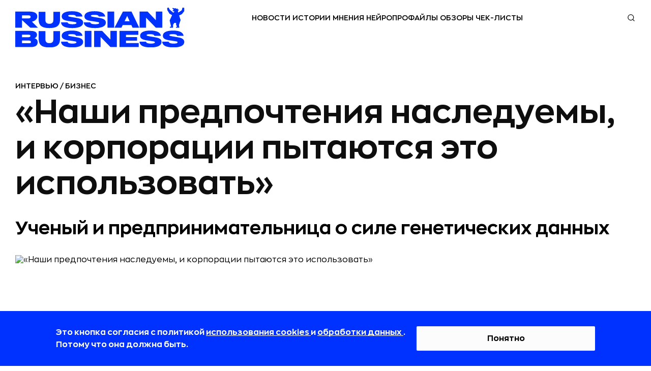

--- FILE ---
content_type: application/javascript
request_url: https://rb.ru/static/js/all.min.js?_=1768300282880
body_size: 154029
content:
!function(t){"use strict";t.fn.endlessPaginate=function(e){var n=t.extend({containerSelector:".endless_container",loadingSelector:".endless_loading",moreSelector:"a.endless_more",pageSelector:".endless_page_template",pagesSelector:"a.endless_page_link",onClick:function(){},onCompleted:function(){},paginateOnScroll:!1,paginateOnScrollMargin:1,paginateOnScrollChunkSize:0},e),i=function(t){return{key:t.attr("rel").split(" ")[0],url:t.attr("href")}};return this.each(function(){var e=t(this),o=1;if(e.on("click",n.moreSelector,function(){var e=t(this),s=e.get(0),r=e.closest(n.containerSelector),a=r.find(n.loadingSelector);if(a.is(":visible"))return!1;e.hide(),a.show();var c=i(e);if(!1!==n.onClick.apply(s,[c])){var l="querystring_key="+c.key;t.get(c.url,l,function(t){r.before(t),r.remove(),o+=1,n.onCompleted.apply(s,[c,t.trim()])})}return!1}),n.paginateOnScroll){var s=t(window),r=t(document);s.scroll(function(){if(r.height()-s.height()-s.scrollTop()<=n.paginateOnScrollMargin){var t=n.paginateOnScrollChunkSize;(!t||o%t)&&e.find(n.moreSelector).click()}})}e.on("click",n.pagesSelector,function(){var e=t(this),o=e.get(0),s=i(e);if(!1!==n.onClick.apply(o,[s])){var r=e.closest(n.pageSelector),a="querystring_key="+s.key;r.load(s.url,a,function(t){n.onCompleted.apply(o,[s,t.trim()])})}return!1})})},t.endlessPaginate=function(e){return t("body").endlessPaginate(e)}}(jQuery),
/**
 * Social Likes
 * http://sapegin.github.com/social-likes
 *
 * Sharing buttons for Russian and worldwide social networks.
 *
 * @requires jQuery
 * @author Artem Sapegin
 * @copyright 2014 Artem Sapegin (sapegin.me)
 * @license MIT
 */
function(t){"function"==typeof define&&define.amd?define(["jquery"],t):t(jQuery)}(function(t,e){"use strict";var n="social-likes",i=n+"__",o=n+"_opened",s="https:"===location.protocol?"https:":"http:",r={facebook:{counterUrl:"/api/social/counts/?url={url}",convertNumber:function(t){var e=t.engagement;return(e.reaction_count?e.reaction_count:0)+(e.comment_count?e.comment_count:0)+(e.share_count?e.share_count:0)},popupUrl:"https://www.facebook.com/sharer/sharer.php?u={url}",popupWidth:600,popupHeight:359},twitter:{counters:!1,popupUrl:"https://twitter.com/intent/tweet?url={url}&text={title}",popupWidth:600,popupHeight:250,click:function(){return/[\.\?:\-–—]\s*$/.test(this.options.title)||(this.options.title+=":"),!0}},mailru:{counterUrl:s+"//connect.mail.ru/share_count?url_list={url}&callback=1&func=?",convertNumber:function(t){for(var e in t)if(t.hasOwnProperty(e))return t[e].shares},popupUrl:"https://connect.mail.ru/share?share_url={url}&title={title}",popupWidth:492,popupHeight:500},vkontakte:{counterUrl:"https://vk.com/share.php?act=count&url={url}&index={index}",counter:function(e,n){var i=r.vkontakte;i._||(i._=[],window.VK||(window.VK={}),window.VK.Share={count:function(t,e){i._[t].resolve(e)}});var o=i._.length;i._.push(n),t.getScript(u(e,{index:o})).fail(n.reject)},popupUrl:"https://vk.com/share.php?url={url}&title={title}",popupWidth:655,popupHeight:450},odnoklassniki:{counterUrl:s+"//connect.ok.ru/dk?st.cmd=extLike&ref={url}&uid={index}",counter:function(e,n){var i=r.odnoklassniki;i._||(i._=[],window.ODKL||(window.ODKL={}),window.ODKL.updateCount=function(t,e){i._[t]?.resolve(e)});var o=i._.length;i._.push(n),t.getScript(u(e,{index:o})).fail(n.reject)},popupUrl:"https://connect.ok.ru/dk?st.cmd=WidgetSharePreview&service=odnoklassniki&st.shareUrl={url}",popupWidth:580,popupHeight:336},plusone:{counterUrl:s+"//share.yandex.ru/gpp.xml?url={url}&callback=?",convertNumber:function(t){return parseInt(t.replace(/\D/g,""),10)},popupUrl:"https://plus.google.com/share?url={url}",popupWidth:500,popupHeight:550},pinterest:{counterUrl:s+"//api.pinterest.com/v1/urls/count.json?url={url}&callback=?",convertNumber:function(t){return t.count},popupUrl:"https://pinterest.com/pin/create/button/?url={url}&description={title}",popupWidth:740,popupHeight:550}},a={promises:{},fetch:function(e,n,i){"facebook"===e&&(n=n.replace("http://rb.ru/","https://rb.ru/")),a.promises[e]||(a.promises[e]={});var o=a.promises[e];if(!i.forceUpdate&&o[n])return o[n];var s=t.extend({},r[e],i),c=t.Deferred(),l=s.counterUrl&&u(s.counterUrl,{url:n});return l&&t.isFunction(s.counter)?s.counter(l,c):s.counterUrl?t.getJSON(l).done(function(e){try{var n=e;t.isFunction(s.convertNumber)&&(n=s.convertNumber(e)),c.resolve(n)}catch(t){c.reject()}}).fail(c.reject):c.reject(),o[n]=c.promise(),o[n]}};function c(t,e){this.container=t,this.options=e,this.init()}function l(e,n){this.widget=e,this.options=t.extend({},n),this.detectService(),this.service&&this.init()}function u(t,e){return d(t,e,encodeURIComponent)}function d(t,e,n){return t.replace(/\{([^\}]+)\}/g,function(t,i){return i in e?n?n(e[i]):e[i]:t})}function h(t,e){var n=i+t;return n+" "+n+"_"+e}t.fn.socialLikes=function(e){return this.each(function(){var i=t(this),o=i.data(n);o?t.isPlainObject(e)&&o.update(e):(o=new c(i,t.extend({},t.fn.socialLikes.defaults,e,function(t){function e(t,e){return e.toUpper()}var n={},i=t.data();for(var o in i){var s=i[o];"yes"===s?s=!0:"no"===s&&(s=!1),n[o.replace(/-(\w)/g,e)]=s}return n}(i))),i.data(n,o))})},t.fn.socialLikes.defaults={url:window.location.href.replace(window.location.hash,""),title:document.title,counters:!0,zeroes:!1,wait:500,timeout:1e4,popupCheckInterval:500,singleTitle:"Share"},c.prototype={init:function(){this.container.addClass(n),this.single=this.container.hasClass(n+"_single"),this.initUserButtons(),this.countersLeft=0,this.number=0,this.container.on("counter."+n,t.proxy(this.updateCounter,this));var e=this.container.children();this.makeSingleButton(),this.buttons=[],e.each(t.proxy(function(e,n){var i=new l(t(n),this.options);this.buttons.push(i),i.options.counterUrl&&this.countersLeft++},this)),this.options.counters?(this.timer=setTimeout(t.proxy(this.appear,this),this.options.wait),this.timeout=setTimeout(t.proxy(this.ready,this,!0),this.options.timeout)):this.appear()},initUserButtons:function(){!this.userButtonInited&&window.socialLikesButtons&&t.extend(!0,r,socialLikesButtons),this.userButtonInited=!0},makeSingleButton:function(){if(this.single){var e=this.container;e.addClass(n+"_vertical"),e.wrap(t("<div>",{class:n+"_single-w"})),e.wrapInner(t("<div>",{class:n+"__single-container"}));var i=e.parent(),s=t("<div>",{class:h("widget","single")}),r=t(d('<div class="{buttonCls}"><span class="{iconCls}"></span>{title}</div>',{buttonCls:h("button","single"),iconCls:h("icon","single"),title:this.options.singleTitle}));s.append(r),i.append(s),s.on("click",function(){var i=n+"__widget_active";return s.toggleClass(i),s.hasClass(i)?(e.css({left:-(e.width()-s.width())/2,top:-e.height()}),function(t){var e=10;if(document.documentElement.getBoundingClientRect){var n=parseInt(t.css("left"),10),i=parseInt(t.css("top"),10),s=t[0].getBoundingClientRect();s.left<e?t.css("left",e-s.left+n):s.right>window.innerWidth-e&&t.css("left",window.innerWidth-s.right-e+n),s.top<e?t.css("top",e-s.top+i):s.bottom>window.innerHeight-e&&t.css("top",window.innerHeight-s.bottom-e+i)}t.addClass(o)}(e),function(e,n){function i(a){"keydown"===a.type&&27!==a.which||t(a.target).closest(e).length||(e.removeClass(o),s.off(r,i),t.isFunction(n)&&n())}var s=t(document),r="click touchstart keydown";s.on(r,i)}(e,function(){s.removeClass(i)})):e.removeClass(o),!1}),this.widget=s}},update:function(e){if(e.forceUpdate||e.url!==this.options.url){this.number=0,this.countersLeft=this.buttons.length,this.widget&&this.widget.find("."+n+"__counter").remove(),t.extend(this.options,e);for(var i=0;i<this.buttons.length;i++)this.buttons[i].update(e)}},updateCounter:function(t,e,n){((n=n||0)||this.options.zeroes)&&(this.number+=n,this.single&&this.getCounterElem().text(this.number)),this.countersLeft--,0===this.countersLeft&&(this.appear(),this.ready())},appear:function(){this.container.addClass(n+"_visible")},ready:function(t){this.timeout&&clearTimeout(this.timeout),this.container.addClass(n+"_ready"),t||this.container.trigger("ready."+n,this.number)},getCounterElem:function(){var e=this.widget.find("."+i+"counter_single");return e.length||(e=t("<span>",{class:h("counter","single")}),this.widget.append(e)),e}},l.prototype={init:function(){this.detectParams(),this.initHtml(),setTimeout(t.proxy(this.initCounter,this),0)},update:function(e){t.extend(this.options,{forceUpdate:!1},e),this.widget.find("."+n+"__counter").remove(),this.initCounter()},detectService:function(){var e=this.widget.data("service");if(!e){for(var n=this.widget[0],i=n.classList||n.className.split(" "),o=0;o<i.length;o++){var s=i[o];if(r[s]){e=s;break}}if(!e)return}this.service=e,t.extend(this.options,r[e])},detectParams:function(){var t=this.widget.data();if(t.counter){var e=parseInt(t.counter,10);isNaN(e)?this.options.counterUrl=t.counter:this.options.counterNumber=e}t.title&&(this.options.title=t.title),t.url&&(this.options.url=t.url)},initHtml:function(){var e=this.options,n=this.widget,i=n.find("a");i.length&&this.cloneDataAttrs(i,n);var o=t("<div>",{class:this.getElementClassNames("button"),html:n.html()});if(e.clickUrl){var s=u(e.clickUrl,{url:e.url,title:e.title}),r=t("<a>",{href:s});this.cloneDataAttrs(n,r),n.replaceWith(r),this.widget=n=r}else n.on("click",t.proxy(this.click,this));n.removeClass(this.service),n.addClass(this.getElementClassNames("widget")),n.empty().append(o),this.button=o},initCounter:function(){if(this.options.counters)if(this.options.counterNumber)this.updateCounter(this.options.counterNumber);else{var e={counterUrl:this.options.counterUrl,forceUpdate:this.options.forceUpdate};a.fetch(this.service,this.options.url,e).always(t.proxy(this.updateCounter,this))}},cloneDataAttrs:function(t,e){var n=t.data();for(var i in n)n.hasOwnProperty(i)&&e.data(i,n[i])},getElementClassNames:function(t){return h(t,this.service)},updateCounter:function(e){e=parseInt(e,10)||0;var i={class:this.getElementClassNames("counter"),text:e};e||this.options.zeroes||(i.class+=" "+n+"__counter_empty",i.text="");var o=t("<span>",i);this.widget.find("div").append(o),this.widget.trigger("counter."+n,[this.service,e])},click:function(e){var n=this.options,i=!0;if(t.isFunction(n.click)&&(i=n.click.call(this,e)),i){var o=u(n.popupUrl,{url:n.url,title:n.title});o=this.addAdditionalParamsToUrl(o),this.openPopup(o,{width:n.popupWidth,height:n.popupHeight})}return!1},addAdditionalParamsToUrl:function(e){var n=t.param(t.extend(this.widget.data(),this.options.data));if(t.isEmptyObject(n))return e;var i=-1===e.indexOf("?")?"?":"&";return e+i+n},openPopup:function(e,i){var o=Math.round(screen.width/2-i.width/2),s=0;screen.height>i.height&&(s=Math.round(screen.height/3-i.height/2));var r=window.open(e,"sl_"+this.service,"left="+o+",top="+s+",width="+i.width+",height="+i.height+",personalbar=0,toolbar=0,scrollbars=1,resizable=1");if(r){r.focus(),this.widget.trigger("popup_opened."+n,[this.service,r]);var a=setInterval(t.proxy(function(){r.closed&&(clearInterval(a),this.widget.trigger("popup_closed."+n,this.service))},this),this.options.popupCheckInterval)}else location.href=e}},t(function(){t("."+n).socialLikes()})}),function(t){t.fn.unveil=function(e,n){var i,o=t(window),s=e||0,r=window.devicePixelRatio>1?"data-src-retina":"data-src",a=this;function c(){var e=a.filter(function(){var e=t(this);if(!e.is(":hidden")){var n=o.scrollTop(),i=n+o.height(),r=e.offset().top;return r+e.height()>=n-s&&r<=i+s}});i=e.trigger("unveil"),a=a.not(i)}return this.one("unveil",function(){var t=this.getAttribute(r);(t=t||this.getAttribute("data-src"))&&(this.getAttribute("data-to-bg")?this.style.backgroundImage="url("+t+")":this.setAttribute("src",t),"function"==typeof n&&n.call(this))}),o.on("scroll.unveil resize.unveil lookup.unveil",c),c(),this}}(window.jQuery||window.Zepto),function(){function t(t){return function(){return t}}var e=Object,n=Array,i=RegExp,o=Date,s=String,r=Number,a=Math,c="undefined"!=typeof global?global:this,l=e.prototype.toString,u=e.prototype.hasOwnProperty,d=e.defineProperty&&e.defineProperties,h="function"==typeof i(),f=!("0"in new s("a")),p={},m=/^\[object Date|Array|String|Number|RegExp|Boolean|Arguments\]$/,g="Boolean Number String Array Date RegExp Function".split(" "),v=S("boolean",g[0]),w=S("number",g[1]),y=S("string",g[2]),b=C(g[3]),x=C(g[4]),_=C(g[5]),k=C(g[6]);function C(t){var e="Array"===t&&n.isArray||function(e,n){return(n||l.call(e))==="[object "+t+"]"};return p[t]=e}function S(t,e){return p[e]=function(n){return q(n)?l.call(n)==="[object "+e+"]":typeof n===t}}function $(t){t.SugarMethods||(A(t,"SugarMethods",{}),T(t,!1,!0,{extend:function(e,n,i){T(t,!1!==i,n,e)},sugarRestore:function(){return E(this,t,arguments,function(t,e,n){A(t,e,n.method)})},sugarRevert:function(){return E(this,t,arguments,function(t,e,n){n.existed?A(t,e,n.original):delete t[e]})}}))}function T(t,e,n,i){var o=e?t.prototype:t;$(t),N(i,function(i,s){var r=o[i],a=P(o,i);k(n)&&r&&(s=function(t,e,n){return function(i){return n.apply(this,arguments)?e.apply(this,arguments):t.apply(this,arguments)}}(r,s,n)),!1===n&&r||A(o,i,s),t.SugarMethods[i]={method:s,existed:a,original:r,instance:e}})}function O(t,e,n,i,o){var s={};(i=y(i)?i.split(","):i).forEach(function(t,e){o(s,t,e)}),T(t,e,n,s)}function E(t,e,n,i){var o=0===n.length,s=M(n),r=!1;return N(e.SugarMethods,function(e,n){(o||-1!==s.indexOf(e))&&(r=!0,i(n.instance?t.prototype:t,e,n))}),r}function A(t,n,i){d?e.defineProperty(t,n,{value:i,configurable:!0,enumerable:!1,writable:!0}):t[n]=i}function M(t,e,n){var i,o=[];for(n=n||0,i=t.length;n<i;n++)o.push(t[n]),e&&e.call(t,t[n],n);return o}function L(t,e,n){var i=t[n||0];b(i)&&(t=i,n=0),M(t,e,n)}function D(t){if(!t||!t.call)throw new TypeError("Callback is not callable")}function I(t){return void 0!==t}function z(t){return void 0===t}function P(t,e){return!!t&&u.call(t,e)}function q(t){return!!t&&("object"==typeof t||h&&_(t))}function j(t){var e=typeof t;return null==t||"string"===e||"number"===e||"boolean"===e}function W(t,e){e=e||l.call(t);try{if(t&&t.constructor&&!P(t,"constructor")&&!P(t.constructor.prototype,"isPrototypeOf"))return!1}catch(t){return!1}return!!t&&"[object Object]"===e&&"hasOwnProperty"in t}function N(t,e){for(var n in t)if(P(t,n)&&!1===e.call(t,n,t[n],t))break}function H(t,e){for(var n=0;n<t;n++)e(n)}function U(t,e){return N(e,function(n){t[n]=e[n]}),t}function F(t){if(j(t)&&(t=e(t)),f&&y(t))for(var n,i=t,o=0;n=i.charAt(o);)i[o++]=n;return t}function R(t){U(this,F(t))}R.prototype.constructor=e;var B=a.abs,V=a.pow,Z=a.ceil,Q=a.floor,Y=a.round,K=a.min,J=a.max;function G(t,e,n){var i=V(10,B(e||0));return 0>e&&(i=1/i),(n=n||Y)(t*i)/i}var X,tt,et,nt,it=65296,ot=".",st="",rt={};function at(t,e){var n="";for(t=t.toString();0<e;)1&e&&(n+=t),(e>>=1)&&(t+=t);return n}function ct(t,e){var n,i;return n=t.replace(X,function(t){return(t=rt[t])===ot&&(i=!0),t}),i?parseFloat(n):parseInt(n,e||10)}function lt(t,e,n,i){return i=at("0",e-(i=B(t).toString(i||10)).replace(/\.\d+/,"").length)+i,(n||0>t)&&(i=(0>t?"-":"+")+i),i}function ut(t){if(11<=t&&13>=t)return"th";switch(t%10){case 1:return"st";case 2:return"nd";case 3:return"rd";default:return"th"}}function dt(t,e){function n(t,n){(t||-1<e.indexOf(n))&&(i+=n)}var i="";return e=e||"",n(t.multiline,"m"),n(t.ignoreCase,"i"),n(t.global,"g"),n(t.u,"y"),i}function ht(t){return y(t)||(t=s(t)),t.replace(/([\\/\'*+?|()\[\]{}.^$])/g,"\\$1")}function ft(t,e){return t["get"+(t._utc?"UTC":"")+e]()}function pt(t,e,n){return t["set"+(t._utc&&"ISOWeek"!=e?"UTC":"")+e](n)}function mt(t,n){var i,o,r,a,c,u,d,h=typeof t;if("string"===h)return t;if(i=W(t,r=l.call(t)),o=b(t,r),null!=t&&i||o){if(n||(n=[]),1<n.length)for(u=n.length;u--;)if(n[u]===t)return"CYC";for(n.push(t),i=t.valueOf()+s(t.constructor),u=0,d=(a=o?t:e.keys(t).sort()).length;u<d;u++)i+=(c=o?u:a[u])+mt(t[c],n);n.pop()}else i=-1/0==1/t?"-0":s(t&&t.valueOf?t.valueOf():t);return h+r+i}function gt(t,e){return t===e?0!==t||1/t==1/e:!(!vt(t)||!vt(e))&&mt(t)===mt(e)}function vt(t){var e=l.call(t);return m.test(e)||W(t,e)}function wt(t,e,n){var i,o=t.length,s=e.length,r=!1!==e[s-1];return s>(r?1:2)?(i=[],M(e,function(e){if(v(e))return!1;i.push(yt(t,o,e,r,n))}),i):yt(t,o,e[0],r,n)}function yt(t,e,n,i,o){return i&&(0>(n%=e)&&(n=e+n)),o?t.charAt(n):t[n]}function bt(t,n){O(n,!0,!1,t,function(t,n){t[n+("equal"===n?"s":"")]=function(){return e[n].apply(null,[this].concat(M(arguments)))}})}for($(e),N(g,function(t,e){$(c[e])}),et=0;9>=et;et++)st+=tt=s.fromCharCode(et+it),rt[tt]=s.fromCharCode(et+48);function xt(t,e,n,i){var o=t.length,s=-1==i,r=s?o-1:0;for(0>(n=isNaN(n)?r:parseInt(n|0))&&(n=o+n),(!s&&0>n||s&&n>=o)&&(n=r);s&&0<=n||!s&&n<o;){if(t[n]===e)return n;n+=i}return-1}function _t(t,e,n,i){var o=t.length,s=0,r=I(n);if(D(e),0==o&&!r)throw new TypeError("Reduce called on empty array with no initial value");for(r||(n=t[i?o-1:s],s++);s<o;)(r=i?o-s-1:s)in t&&(n=e(n,t[r],r,t)),s++;return n}function kt(t){if(0===t.length)throw new TypeError("First argument must be defined")}function Ct(t,e){if(!j(t)){if(_(t))return function(t){return t=i(t),function(e){return t.test(e)}}(t);if(x(t))return function(t){var e=t.getTime();return function(t){return!(!t||!t.getTime)&&t.getTime()===e}}(t);if(k(t))return e?function(t){return function(e,n,i){return e===t||t.call(i,n,e,i)}}(t):function(t){return function(e,n,i){return e===t||t.call(this,e,n,i)}}(t);if(W(t))return function(t,e){var n={};return function(i,o,s){var r;if(!q(i))return!1;for(r in t)if(n[r]=n[r]||Ct(t[r],e),!1===n[r].call(s,i[r],o,s))return!1;return!0}}(t,e)}return function(t){return function(e){return e===t||gt(e,t)}}(t)}function St(t,e,n,i){return e?e.apply?e.apply(n,i||[]):k(t[e])?t[e].call(t):t[e]:t}function $t(t,e,n,i){var o=+t.length;for(0>n&&(n=t.length+n),n=isNaN(n)?0:n,!0===i&&(o+=n);n<o;){if(!((i=n%t.length)in t)){Tt(t,e,n);break}if(!1===e.call(t,t[i],i,t))break;n++}}function Tt(t,e,n){var i,o=[];for(i in t)i in t&&i>>>0==i&&4294967295!=i&&i>=n&&o.push(parseInt(i));o.sort().each(function(n){return e.call(t,t[n],n,t)})}function Ot(t,e,n,i,o,s){var r,a,c;return 0<t.length&&(c=Ct(e),$t(t,function(e,n){if(c.call(s,e,n,t))return r=e,a=n,!1},n,i)),o?a:r}function Et(t,e){var n,i=[],o={};return $t(t,function(s,r){n=e?St(s,e,t,[s,r,t]):s,It(o,n)||i.push(s)}),i}function At(t,e,n){var i=[],o={};return e.each(function(t){It(o,t)}),t.each(function(t){var e=mt(t),s=!vt(t);if(Dt(o,e,t,s)!==n){var r=0;if(s)for(e=o[e];r<e.length;)e[r]===t?e.splice(r,1):r+=1;else delete o[e];i.push(t)}}),i}function Mt(t,e,n){e=e||1/0,n=n||0;var i=[];return $t(t,function(t){b(t)&&n<e?i=i.concat(Mt(t,e,n+1)):i.push(t)}),i}function Lt(t){var e=[];return M(t,function(t){e=e.concat(t)}),e}function Dt(t,e,n,i){var o=e in t;return i&&(t[e]||(t[e]=[]),o=-1!==t[e].indexOf(n)),o}function It(t,e){var n=mt(e),i=!vt(e),o=Dt(t,n,e,i);return i?t[n].push(e):t[n]=e,o}function zt(t,e,i,o){var s,r,a,c=[],l="max"===i,u="min"===i,d=n.isArray(t);for(s in t)if(t.hasOwnProperty(s)){if(z(a=St(i=t[s],e,t,d?[i,parseInt(s),t]:[])))throw new TypeError("Cannot compare with undefined");a===r?c.push(i):(z(r)||l&&a>r||u&&a<r)&&(c=[i],r=a)}return d||(c=Mt(c,1)),o?c:c[0]}function Pt(t,e){var i,o,s,r,a=0,c=0;i=n[Wt],o=n[Nt];var l=n[Ht],u=n[jt],d=n[Ut];t=qt(t,i,o),e=qt(e,i,o);do{s=l[i=t.charAt(a)]||i,r=l[i=e.charAt(a)]||i,i=s?u.indexOf(s):null,o=r?u.indexOf(r):null,-1===i||-1===o?(i=t.charCodeAt(a)||null,o=e.charCodeAt(a)||null,d&&(i>=48&&i<=57||i>=it&&i<=65305)&&(o>=48&&o<=57||o>=it&&o<=65305)&&(i=ct(t.slice(a)),o=ct(e.slice(a)))):(s=s!==t.charAt(a))!==(r=r!==e.charAt(a))&&0===c&&(c=s-r),a+=1}while(null!=i&&null!=o&&i===o);return i===o?c:i-o}function qt(t,e,n){return y(t)||(t=s(t)),n&&(t=t.toLowerCase()),e&&(t=t.replace(e,"")),t}rt[","]="",rt["．"]=ot,rt[ot]=ot,X=i("["+st+"．,"+".]","g"),T(e,!1,!1,{keys:function(t){var e=[];if(!q(t)&&!_(t)&&!k(t))throw new TypeError("Object required");return N(t,function(t){e.push(t)}),e}}),T(n,!1,!1,{isArray:function(t){return b(t)}}),T(n,!0,!1,{every:function(t,e){var n=this.length,i=0;for(kt(arguments);i<n;){if(i in this&&!t.call(e,this[i],i,this))return!1;i++}return!0},some:function(t,e){var n=this.length,i=0;for(kt(arguments);i<n;){if(i in this&&t.call(e,this[i],i,this))return!0;i++}return!1},map:function(t,e){e=arguments[1];var n=this.length,i=0,o=Array(n);for(kt(arguments);i<n;)i in this&&(o[i]=t.call(e,this[i],i,this)),i++;return o},filter:function(t){var e=arguments[1],n=this.length,i=0,o=[];for(kt(arguments);i<n;)i in this&&t.call(e,this[i],i,this)&&o.push(this[i]),i++;return o},indexOf:function(t,e){return y(this)?this.indexOf(t,e):xt(this,t,e,1)},lastIndexOf:function(t,e){return y(this)?this.lastIndexOf(t,e):xt(this,t,e,-1)},forEach:function(t,e){var n=this.length,i=0;for(D(t);i<n;)i in this&&t.call(e,this[i],i,this),i++},reduce:function(t,e){return _t(this,t,e)},reduceRight:function(t,e){return _t(this,t,e,!0)}}),T(Function,!0,!1,{bind:function(t){var e,n=this,i=M(arguments,null,1);if(!k(this))throw new TypeError("Function.prototype.bind called on a non-function");return e=function(){return n.apply(n.prototype&&this instanceof n?this:t,i.concat(M(arguments)))},e.prototype=this.prototype,e}}),T(o,!1,!1,{now:function(){return(new o).getTime()}}),function(){var t="\t\n\v\f\r   ᠎             \u2028\u2029　\ufeff".match(/^\s+$/);try{s.prototype.trim.call([1])}catch(e){t=!1}T(s,!0,!t,{trim:function(){return this.toString().trimLeft().trimRight()},trimLeft:function(){return this.replace(i("^[\t\n\v\f\r   ᠎             \u2028\u2029　\ufeff]+"),"")},trimRight:function(){return this.replace(i("[\t\n\v\f\r   ᠎             \u2028\u2029　\ufeff]+$"),"")}})}(),nt=(nt=new o(o.UTC(1999,11,31))).toISOString&&"1999-12-31T00:00:00.000Z"===nt.toISOString(),O(o,!0,!nt,"toISOString,toJSON",function(t,e){t[e]=function(){return lt(this.getUTCFullYear(),4)+"-"+lt(this.getUTCMonth()+1,2)+"-"+lt(this.getUTCDate(),2)+"T"+lt(this.getUTCHours(),2)+":"+lt(this.getUTCMinutes(),2)+":"+lt(this.getUTCSeconds(),2)+"."+lt(this.getUTCMilliseconds(),3)+"Z"}});var jt="AlphanumericSortOrder",Wt="AlphanumericSortIgnore",Nt="AlphanumericSortIgnoreCase",Ht="AlphanumericSortEquivalents",Ut="AlphanumericSortNatural";function Ft(t,i){O(e,!1,!0,t,function(t,o){t[o]=function(t,s,r){var a,c=e.keys(F(t));return i||(a=Ct(s,!0)),r=n.prototype[o].call(c,function(e){var n=t[e];return i?St(n,s,t,[e,n,t]):a(n,e,t)},r),b(r)&&(r=r.reduce(function(e,n){return e[n]=t[n],e},{})),r}}),bt(t,R)}T(n,!1,!0,{create:function(){var t=[];return M(arguments,function(e){(!j(e)&&"length"in e&&("[object Arguments]"===l.call(e)||e.callee)||!j(e)&&"length"in e&&!y(e)&&!W(e))&&(e=n.prototype.slice.call(e,0)),t=t.concat(e)}),t}}),T(n,!0,!1,{find:function(t,e){return D(t),Ot(this,t,0,!1,!1,e)},findIndex:function(t,e){var n;return D(t),z(n=Ot(this,t,0,!1,!0,e))?-1:n}}),T(n,!0,!0,{findFrom:function(t,e,n){return Ot(this,t,e,n)},findIndexFrom:function(t,e,n){return z(e=Ot(this,t,e,n,!0))?-1:e},findAll:function(t,e,n){var i,o=[];return 0<this.length&&(i=Ct(t),$t(this,function(t,e,n){i(t,e,n)&&o.push(t)},e,n)),o},count:function(t){return z(t)?this.length:this.findAll(t).length},removeAt:function(t,e){return z(t)||(z(e)&&(e=t),this.splice(t,e-t+1)),this},include:function(t,e){return this.clone().add(t,e)},exclude:function(){return n.prototype.remove.apply(this.clone(),arguments)},clone:function(){return U([],this)},unique:function(t){return Et(this,t)},flatten:function(t){return Mt(this,t)},union:function(){return Et(this.concat(Lt(arguments)))},intersect:function(){return At(this,Lt(arguments),!1)},subtract:function(t){return At(this,Lt(arguments),!0)},at:function(){return wt(this,arguments)},first:function(t){return z(t)?this[0]:(0>t&&(t=0),this.slice(0,t))},last:function(t){return z(t)?this[this.length-1]:this.slice(0>this.length-t?0:this.length-t)},from:function(t){return this.slice(t)},to:function(t){return z(t)&&(t=this.length),this.slice(0,t)},min:function(t,e){return zt(this,t,"min",e)},max:function(t,e){return zt(this,t,"max",e)},least:function(t,e){return zt(this.groupBy.apply(this,[t]),"length","min",e)},most:function(t,e){return zt(this.groupBy.apply(this,[t]),"length","max",e)},sum:function(t){return 0<(t=t?this.map(t):this).length?t.reduce(function(t,e){return t+e}):0},average:function(t){return 0<(t=t?this.map(t):this).length?t.sum()/t.length:0},inGroups:function(t,e){var n=1<arguments.length,i=this,o=[],s=Z(this.length/t);return H(t,function(t){t*=s;var r=i.slice(t,t+s);n&&r.length<s&&H(s-r.length,function(){r=r.add(e)}),o.push(r)}),o},inGroupsOf:function(t,e){var n,i=[],o=this.length,s=this;return 0===o||0===t?s:(z(t)&&(t=1),z(e)&&(e=null),H(Z(o/t),function(o){for(n=s.slice(t*o,t*o+t);n.length<t;)n.push(e);i.push(n)}),i)},isEmpty:function(){return 0==this.compact().length},sortBy:function(t,e){var n=this.clone();return n.sort(function(i,o){var s,r;return s=St(i,t,n,[i]),r=St(o,t,n,[o]),(y(s)&&y(r)?Pt(s,r):s<r?-1:s>r?1:0)*(e?-1:1)}),n},randomize:function(){for(var t,e,n=this.concat(),i=n.length;i;)t=a.random()*i|0,e=n[--i],n[i]=n[t],n[t]=e;return n},zip:function(){var t=M(arguments);return this.map(function(e,n){return[e].concat(t.map(function(t){return n in t?t[n]:null}))})},sample:function(t){var e=this.randomize();return 0<arguments.length?e.slice(0,t):e[0]},each:function(t,e,n){return $t(this,t,e,n),this},add:function(t,e){return w(r(e))&&!isNaN(e)||(e=this.length),n.prototype.splice.apply(this,[e,0].concat(t)),this},remove:function(){var t=this;return M(arguments,function(e){var n=0;for(e=Ct(e);n<t.length;)e(t[n],n,t)?t.splice(n,1):n++}),t},compact:function(t){var e=[];return $t(this,function(n){b(n)?e.push(n.compact()):t&&n?e.push(n):t||null==n||n.valueOf()!=n.valueOf()||e.push(n)}),e},groupBy:function(t,e){var n,i=this,o={};return $t(i,function(e,s){n=St(e,t,i,[e,s,i]),o[n]||(o[n]=[]),o[n].push(e)}),e&&N(o,e),o},none:function(){return!this.any.apply(this,arguments)}}),T(n,!0,!0,{all:n.prototype.every,any:n.prototype.some,insert:n.prototype.add}),T(e,!1,!0,{map:function(t,e){var n,i,o={};for(n in t)P(t,n)&&(i=t[n],o[n]=St(i,e,t,[n,i,t]));return o},reduce:function(t){var n=e.keys(F(t)).map(function(e){return t[e]});return n.reduce.apply(n,M(arguments,null,1))},each:function(t,e){return D(e),N(t,e),t},size:function(t){return e.keys(F(t)).length}});var Rt="any all none count find findAll isEmpty".split(" "),Bt="sum average min max least most".split(" "),Vt=["map","reduce","size"],Zt=Rt.concat(Bt).concat(Vt);!function(){function t(){var t=arguments;return 0<t.length&&!k(t[0])}var e=n.prototype.map;O(n,!0,t,"every,all,some,filter,any,none,find,findIndex",function(t,e){var i=n.prototype[e];t[e]=function(t){var e=Ct(t);return i.call(this,function(t,n){return e(t,n,this)})}}),T(n,!0,t,{map:function(t){return e.call(this,function(e,n){return St(e,t,this,[e,n,this])})}})}(),function(){n[jt]="AÁÀÂÃĄBCĆČÇDĎÐEÉÈĚÊËĘFGĞHıIÍÌİÎÏJKLŁMNŃŇÑOÓÒÔPQRŘSŚŠŞTŤUÚÙŮÛÜVWXYÝZŹŻŽÞÆŒØÕÅÄÖ".split("").map(function(t){return t+t.toLowerCase()}).join("");var t={};$t("AÁÀÂÃÄ CÇ EÉÈÊË IÍÌİÎÏ OÓÒÔÕÖ Sß UÚÙÛÜ".split(" "),function(e){var n=e.charAt(0);$t(e.slice(1).split(""),function(e){t[e]=n,t[e.toLowerCase()]=n.toLowerCase()})}),n[Ut]=!0,n[Nt]=!0,n[Ht]=t}(),Ft(Rt),Ft(Bt,!0),bt(Vt,R),n.AlphanumericSort=Pt;var Qt,Yt,Kt,Jt,Gt,Xt="ampm hour minute second ampm utc offset_sign offset_hours offset_minutes ampm".split(" "),te={},ee=[],ne={},ie={yyyy:function(t){return ft(t,"FullYear")},yy:function(t){return ft(t,"FullYear")%100},ord:function(t){return(t=ft(t,"Date"))+ut(t)},tz:function(t){return t.getUTCOffset()},isotz:function(t){return t.getUTCOffset(!0)},Z:function(t){return t.getUTCOffset()},ZZ:function(t){return t.getUTCOffset().replace(/(\d{2})$/,":$1")}},oe=[{name:"year",method:"FullYear",k:!0,b:function(t){return 864e5*(365+(t?t.isLeapYear()?1:0:.25))}},{name:"month",error:.919,method:"Month",k:!0,b:function(t,e){var n,i=30.4375;return t&&(e<=(n=t.daysInMonth()).days()&&(i=n)),864e5*i}},{name:"week",method:"ISOWeek",b:t(6048e5)},{name:"day",error:.958,method:"Date",k:!0,b:t(864e5)},{name:"hour",method:"Hours",b:t(36e5)},{name:"minute",method:"Minutes",b:t(6e4)},{name:"second",method:"Seconds",b:t(1e3)},{name:"millisecond",method:"Milliseconds",b:t(1)}],se={};function re(t){U(this,t),this.g=ee.concat()}function ae(t,e,n){var i,o,s=e[0],r=e[1],a=e[2];return e=t[n]||t.relative,k(e)?e.call(t,s,r,a,n):(o=t.units[8*(t.plural&&1<s?1:0)+r]||t.units[r],t.capitalizeUnit&&(o=de(o)),i=t.modifiers.filter(function(t){return"sign"==t.name&&t.value==(0<a?1:-1)})[0],e.replace(/\{(.*?)\}/g,function(t,e){switch(e){case"num":return s;case"unit":return o;case"sign":return i.src}}))}function ce(t,e){var n;return w(e)?e:e&&-1!==(n=t.numbers.indexOf(e))?(n+1)%10:1}function le(t,e){var n;if(y(t)||(t=""),n=se[t]||se[t.slice(0,2)],!1===e&&!n)throw new TypeError("Invalid locale.");return n||Yt}function ue(t,e,n,o){t.g.unshift({r:o,locale:t,q:i("^"+e+"$","i"),to:n})}function de(t){return t.slice(0,1).toUpperCase()+t.slice(1)}function he(t){return t.filter(function(t){return!!t}).join("|")}function fe(){var t=o.SugarNewDate;return t?t():new o}function pe(t,e){var n;return q(t[0])?t:w(t[0])&&!w(t[1])?[t[0]]:y(t[0])&&e?[me(t[0]),t[1]]:(n={},Jt.forEach(function(e,i){n[e.name]=t[i]}),[n])}function me(t){var e,n={};return(t=t.match(/^(\d+)?\s?(\w+?)s?$/i))&&(z(e)&&(e=parseInt(t[1])||1),n[t[2].toLowerCase()]=e),n}function ge(t,e,n){var i;for(z(n)&&(n=Gt.length),e=e||0;e<n&&!1!==t((i=Gt[e]).name,i,e);e++);}function ve(t){return function(t){return t.replace(Kt,function(t,e,n){var i,o,s=0,r=1;return e?t:(n.split("").reverse().forEach(function(t){var e=9<(t=te[t]);e?(i&&(s+=r),r*=t/(o||1),o=t):(!1===i&&(r*=10),s+=r*t),i=e}),i&&(s+=r),s)})}(t=t.trim().replace(/^just (?=now)|\.+$/i,""))}function we(t,e,n,s){function r(t){h.push(t)}function a(){var t=l.getWeekday();l.setWeekday(7*(p.num-1)+(t>v?v+7:v))}function c(){var t=f.i[p.edge];ge(function(t){if(I(p[t]))return m=t,!1},4),"year"===m?p.e="month":"month"!==m&&"week"!==m||(p.e="day"),l[(0>t.value?"endOf":"beginningOf")+de(m)](),-2===t.value&&l.reset()}var l,u,d,h,f,p,m,g,v,b,_;return l=fe(),h=[],l.utc(s),x(t)?l.utc(t.isUTC()).setTime(t.getTime()):w(t)?l.setTime(t):q(t)?(l.set(t,!0),p=t):y(t)&&(d=le(e),t=ve(t),d&&N(d.o?[d.o].concat(d.g):d.g,function(n,o){var s=t.match(o.q);if(s)return f=o.locale,p=function(t,e){var n,i,o={};return e.forEach(function(e,s){z(n=t[s+1])||""===n||("year"===e&&(o.t=n.replace(/'/,"")),i=parseFloat(n.replace(/'/,"").replace(/,/,".")),o[e]=isNaN(i)?n.toLowerCase():i)}),o}(s,o.to),f.o=o,p.utc&&l.utc(),p.timestamp?(p=p.timestamp,!1):(o.r&&!y(p.month)&&(y(p.date)||function(t,e){return"en"===(e=e||t.code)||"en-US"===e||t.variant}(d,e))&&(_=p.month,p.month=p.date,p.date=_),p.year&&2===p.t.length&&(p.year=100*Y(ft(fe(),"FullYear")/100)-100*Y(p.year/100)+p.year),p.month&&(p.month=f.getMonth(p.month),p.shift&&!p.unit&&(p.unit=f.units[7])),p.weekday&&p.date?delete p.weekday:p.weekday&&(p.weekday=f.getWeekday(p.weekday),p.shift&&!p.unit&&(p.unit=f.units[5])),p.day&&(_=f.i[p.day])?(p.day=_.value,l.reset(),u=!0):p.day&&-1<(v=f.getWeekday(p.day))&&(delete p.day,p.num&&p.month?(r(a),p.day=1):p.weekday=v),p.date&&!w(p.date)&&(p.date=function(t,e){return e.replace(i(t.num,"g"),function(e){return ce(t,e)||""})}(f,p.date)),p.ampm&&p.ampm===f.ampm[1]&&12>p.hour?p.hour+=12:p.ampm===f.ampm[0]&&12===p.hour&&(p.hour=0),("offset_hours"in p||"offset_minutes"in p)&&(l.utc(),p.offset_minutes=p.offset_minutes||0,p.offset_minutes+=60*p.offset_hours,"-"===p.offset_sign&&(p.offset_minutes*=-1),p.minute-=p.offset_minutes),p.unit&&(u=!0,b=ce(f,p.num),g=f.units.indexOf(p.unit)%8,m=Qt.units[g],function(){var t;ge(function(e,n,i){if("day"===e&&(e="date"),I(p[e])){if(i>=g)return l.setTime(NaN),!1;(t=t||{})[e]=p[e],delete p[e]}}),t&&r(function(){l.set(t,!0)})}(),p.shift&&(b*=(_=f.i[p.shift])?_.value:0),p.sign&&(_=f.i[p.sign])&&(b*=_.value),I(p.weekday)&&(l.set({weekday:p.weekday},!0),delete p.weekday),p[m]=(p[m]||0)+b),p.edge&&r(c),"-"===p.year_sign&&(p.year*=-1),ge(function(t,e,n){var i=(e=p[t])%1;i&&(p[Gt[n-1].name]=Y(i*("second"===t?1e3:60)),p[t]=Q(e))},1,4),!1)}),p?u?l.advance(p):(l._utc&&l.reset(),$e(l,p,!0,!1,n)):("now"!==t&&(l=new o(t)),s&&l.addMinutes(-l.getTimezoneOffset())),h.forEach(function(t){t.call()}),l.utc(!1)),{c:l,set:p}}function ye(t){var e,n=B(t),i=n,o=0;return ge(function(t,s,r){1<=(e=Q(G(n/s.b(),1)))&&(i=e,o=r)},1),[i,o,t]}function be(t){var e=ye(t.millisecondsFromNow());return(6===e[1]||5===e[1]&&4===e[0]&&t.daysFromNow()>=fe().daysInMonth())&&(e[0]=B(t.monthsFromNow()),e[1]=6),e}function xe(t,e,n){function i(t,n){var i=ft(t,"Month");return le(n).months[i+12*e]}_e(t,i,n),_e(de(t),i,n,1)}function _e(t,e,n,i){ie[t]=function(t,o){var s=e(t,o);return n&&(s=s.slice(0,n)),i&&(s=s.slice(0,i).toUpperCase()+s.slice(i)),s}}function ke(t,e,n){ie[t]=e,ie[t+t]=function(t,n){return lt(e(t,n),2)},n&&(ie[t+t+t]=function(t,n){return lt(e(t,n),3)},ie[t+t+t+t]=function(t,n){return lt(e(t,n),4)})}function Ce(t,e,n,i){var o,s,r;if(!t.isValid())return"Invalid Date";if(Date[e]?e=Date[e]:k(e)&&(o=be(t),e=e.apply(t,o.concat(le(i)))),!e&&n)return 0===(o=o||be(t))[1]&&(o[1]=1,o[0]=1),ae(t=le(i),o,0<o[2]?"future":"past");for("short"!==(e=e||"long")&&"long"!==e&&"full"!==e||(e=le(i)[e]),ne[e]||function(t){var e=t.match(/(\{\w+\})|[^{}]+/g);ne[t]=e.map(function(t){return t.replace(/\{(\w+)\}/,function(e,n){return t=ie[n]||n,n}),t})}(e),o="",s=0,n=(e=ne[e]).length;s<n;s++)r=e[s],o+=k(r)?r(t,i):r;return o}function Se(t,e,n,i,s){var r,a,c,l=0,u=0,d=0;return 0<i&&(u=d=i,a=!0),!!(r=we(e,n,null,s)).c.isValid()&&(r.set&&r.set.e&&(oe.forEach(function(e){e.name===r.set.e&&(l=e.b(r.c,t-r.c)-1)}),e=de(r.set.e),(r.set.edge||r.set.shift)&&r.c["beginningOf"+e](),"month"===r.set.e&&(c=r.c.clone()["endOf"+e]().getTime()),!a&&r.set.sign&&"millisecond"!=r.set.e&&(u=50,d=-50)),a=t.getTime(),e=r.c.getTime(),c=function(t,e,n){return e=new o(e),t=new o(n).utc(t.isUTC()),23!==ft(t,"Hours")&&(e=e.getTimezoneOffset(),t=t.getTimezoneOffset(),e!==t&&(n+=(t-e).minutes())),n}(t,e,c||e+l),a>=e-u&&a<=c+d)}function $e(t,e,n,i,o){function s(t){return I(e[t])?e[t]:e[t+"s"]}function r(t){return I(s(t))}var a,c;if(w(e)&&i)e={milliseconds:e};else if(w(e))return t.setTime(e),t;I(e.date)&&(e.day=e.date),ge(function(i,o,s){var c="day"===i;if(r(i)||c&&r("weekday"))return e.e=i,a=+s,!1;!n||"week"===i||c&&r("week")||pt(t,o.method,c?1:0)}),oe.forEach(function(n){var o,a=n.name;n=n.method,z(o=s(a))||(i?("week"===a&&(o=(e.day||0)+7*o,n="Date"),o=o*i+ft(t,n)):"month"===a&&r("day")&&pt(t,"Date",15),pt(t,n,o),i&&"month"===a&&(0>(a=o)&&(a=a%12+12),a%12!=ft(t,"Month")&&pt(t,"Date",0)))}),i||r("day")||!r("weekday")||t.setWeekday(s("weekday"));t:{switch(o){case-1:c=t>fe();break t;case 1:c=t<fe();break t}c=void 0}return c&&ge(function(e,n){if((n.k||"week"===e&&r("weekday"))&&!(r(e)||"day"===e&&r("weekday")))return t[n.j](o),!1},a+1),t}function Te(t,e){var n,i={h:0,m:1,s:2};return t=t||Qt,"({t})?\\s*(\\d{1,2}(?:[,.]\\d+)?)(?:{h}([0-5]\\d(?:[,.]\\d+)?)?{m}(?::?([0-5]\\d(?:[,.]\\d+)?){s})?\\s*(?:({t})|(Z)|(?:([+-])(\\d{2,2})(?::?(\\d{2,2}))?)?)?|\\s*({t}))".replace(/{([a-z])}/g,function(o,s){var r=[],a="h"===s,c=a&&!e;return"t"===s?t.ampm.join("|"):(a&&r.push(":"),(n=t.timeSuffixes[i[s]])&&r.push(n+"\\s*"),0===r.length?"":"(?:"+r.join("|")+")"+(c?"":"?"))})}function Oe(t,e,n){var i,o;return w(t[1])?i=pe(t)[0]:(i=t[0],o=t[1]),we(i,o,e,n).c}function Ee(t,e){this.start=Ae(t),this.end=Ae(e)}function Ae(t){return x(t)?new o(t.getTime()):null==t?t:x(t)?t.getTime():t.valueOf()}function Me(t){return!!(t=null==t?t:x(t)?t.getTime():t.valueOf())||0===t}function Le(t,e){var n,i,s,r;return w(e)?new o(t.getTime()+e):(n=e[0],s=ft(t,i=e[1]),pt(r=new o(t.getTime()),i,s+n),r)}function De(t,e){return s.fromCharCode(t.charCodeAt(0)+e)}function Ie(t,e){return t+e}function ze(t,e,n,i,o){1/0!==e&&(t.timers||(t.timers=[]),w(e)||(e=1),t.n=!1,t.timers.push(setTimeout(function(){t.n||n.apply(i,o||[])},e)))}function Pe(t,e,n,i,o,s){var r,a;return 0<(a=(a=(r=t.toFixed(20)).search(/\./))-(r=r.search(/[1-9]/)))&&(a-=1),o=J(K(Q(a/3),!1===o?n.length:o),-i),i=n.charAt(o+i-1),-9>a&&(o=-3,e=B(a)-9,i=n.slice(0,1)),G(t/(n=s?V(2,10*o):V(10,3*o)),e||0).format()+i.trim()}re.prototype={getMonth:function(t){return w(t)?t-1:this.months.indexOf(t)%12},getWeekday:function(t){return this.weekdays.indexOf(t)%7},addFormat:function(t,e,n,i,o){var s,r=n||[],a=this;t=(t=t.replace(/\s+/g,"[,. ]*")).replace(/\{([^,]+?)\}/g,function(t,e){var i,o,s,c=e.match(/\?$/);s=e.match(/^(\d+)\??$/);var l=e.match(/(\d)(?:-(\d))?/),u=e.replace(/[^a-z]+$/,"");return s?i=a.tokens[s[1]]:a[u]?i=a[u]:a[u+"s"]&&(i=a[u+"s"],l&&(o=[],i.forEach(function(t,e){var n=e%(a.units?8:i.length);n>=l[1]&&n<=(l[2]||l[1])&&o.push(t)}),i=o),i=he(i)),s?s="(?:"+i+")":(n||r.push(u),s="("+i+")"),c&&(s+="?"),s}),e?(e=Te(a,o),o=["t","[\\s\\u3000]"].concat(a.timeMarker),s=t.match(/\\d\{\d,\d\}\)+\??$/),ue(a,"(?:"+e+")[,\\s\\u3000]+?"+t,Xt.concat(r),i),ue(a,t+"(?:[,\\s]*(?:"+o.join("|")+(s?"+":"*")+")"+e+")?",r.concat(Xt),i)):ue(a,t,r,i)}},T(o,!1,!0,{create:function(){return Oe(arguments)},past:function(){return Oe(arguments,-1)},future:function(){return Oe(arguments,1)},addLocale:function(t,e){return function(t,e){function n(t){var e=a[t];y(e)?a[t]=e.split(","):e||(a[t]=[])}function i(t,e){t=t.split("+").map(function(t){return t.replace(/(.+):(.+)$/,function(t,e,n){return n.split("|").map(function(t){return e+t}).join("|")})}).join("|"),t.split("|").forEach(e)}function o(t,e,n){var o=[];a[t].forEach(function(t,s){e&&(t+="+"+t.slice(0,3)),i(t,function(t,e){o[e*n+s]=t.toLowerCase()})}),a[t]=o}function s(t,e,n){return t="\\d{"+t+","+e+"}",n&&(t+="|(?:"+he(a.numbers)+")+"),t}function r(t,e){a[t]=a[t]||e}var a,c;return a=new re(e),n("modifiers"),"months weekdays units numbers articles tokens timeMarker ampm timeSuffixes dateParse timeParse".split(" ").forEach(n),o("months",c=!a.monthSuffix,12),o("weekdays",c,7),o("units",!1,8),o("numbers",!1,10),r("code",t),r("date",s(1,2,a.digitDate)),r("year","'\\d{2}|"+s(4,4)),r("num",function(){var t=["-?\\d+"].concat(a.articles);return a.numbers&&(t=t.concat(a.numbers)),he(t)}()),function(){var t=[];a.i={},a.modifiers.push({name:"day",src:"yesterday",value:-1}),a.modifiers.push({name:"day",src:"today",value:0}),a.modifiers.push({name:"day",src:"tomorrow",value:1}),a.modifiers.forEach(function(e){var n=e.name;i(e.src,function(i){var o=a[n];a.i[i]=e,t.push({name:n,src:i,value:e.value}),a[n]=o?o+"|"+i:i})}),a.day+="|"+he(a.weekdays),a.modifiers=t}(),a.monthSuffix&&(a.month=s(1,2),a.months="1 2 3 4 5 6 7 8 9 10 11 12".split(" ").map(function(t){return t+a.monthSuffix})),a.full_month=s(1,2)+"|"+he(a.months),0<a.timeSuffixes.length&&a.addFormat(Te(a),!1,Xt),a.addFormat("{day}",!0),a.addFormat("{month}"+(a.monthSuffix||"")),a.addFormat("{year}"+(a.yearSuffix||"")),a.timeParse.forEach(function(t){a.addFormat(t,!0)}),a.dateParse.forEach(function(t){a.addFormat(t)}),se[t]=a}(t,e)},setLocale:function(t){var e=le(t,!1);return Yt=e,t&&t!=e.code&&(e.code=t),e},getLocale:function(t){return t?le(t,!1):Yt},addFormat:function(t,e,n){ue(le(n),t,e)}}),T(o,!0,!0,{set:function(){var t=pe(arguments);return $e(this,t[0],t[1])},setWeekday:function(t){if(!z(t))return pt(this,"Date",ft(this,"Date")+t-ft(this,"Day"))},setISOWeek:function(t){var e=ft(this,"Day")||7;if(!z(t))return this.set({month:0,date:4}),this.set({weekday:1}),1<t&&this.addWeeks(t-1),1!==e&&this.advance({days:e-1}),this.getTime()},getISOWeek:function(){var t,e=ft(t=this.clone(),"Day")||7;return t.addDays(4-e).reset(),1+Q(t.daysSince(t.clone().beginningOfYear())/7)},beginningOfISOWeek:function(){var t=this.getDay();return 0===t?t=-6:1!==t&&(t=1),this.setWeekday(t),this.reset()},endOfISOWeek:function(){return 0!==this.getDay()&&this.setWeekday(7),this.endOfDay()},getUTCOffset:function(t){var e=this._utc?0:this.getTimezoneOffset(),n=!0===t?":":"";return!e&&t?"Z":lt(Q(-e/60),2,!0)+n+lt(B(e%60),2)},utc:function(t){return A(this,"_utc",!0===t||0===arguments.length),this},isUTC:function(){return!!this._utc||0===this.getTimezoneOffset()},advance:function(){var t=pe(arguments,!0);return $e(this,t[0],t[1],1)},rewind:function(){var t=pe(arguments,!0);return $e(this,t[0],t[1],-1)},isValid:function(){return!isNaN(this.getTime())},isAfter:function(t,e){return this.getTime()>o.create(t).getTime()-(e||0)},isBefore:function(t,e){return this.getTime()<o.create(t).getTime()+(e||0)},isBetween:function(t,e,n){var i=this.getTime();t=o.create(t).getTime();var s=o.create(e).getTime();return e=K(t,s),t=J(t,s),e-(n=n||0)<i&&t+n>i},isLeapYear:function(){var t=ft(this,"FullYear");return 0==t%4&&0!=t%100||0==t%400},daysInMonth:function(){return 32-ft(new o(ft(this,"FullYear"),ft(this,"Month"),32),"Date")},format:function(t,e){return Ce(this,t,!1,e)},relative:function(t,e){return y(t)&&(e=t,t=null),Ce(this,t,!0,e)},is:function(t,e,n){var i,o;if(this.isValid()){if(y(t))switch(t=t.trim().toLowerCase(),o=this.clone().utc(n),!0){case"future"===t:return this.getTime()>fe().getTime();case"past"===t:return this.getTime()<fe().getTime();case"weekday"===t:return 0<ft(o,"Day")&&6>ft(o,"Day");case"weekend"===t:return 0===ft(o,"Day")||6===ft(o,"Day");case-1<(i=Qt.weekdays.indexOf(t)%7):return ft(o,"Day")===i;case-1<(i=Qt.months.indexOf(t)%12):return ft(o,"Month")===i}return Se(this,t,null,e,n)}},reset:function(t){var e,n={};return"date"===(t=t||"hours")&&(t="days"),e=oe.some(function(e){return t===e.name||t===e.name+"s"}),n[t]=t.match(/^days?/)?1:0,e?this.set(n,!0):this},clone:function(){var t=new o(this.getTime());return t.utc(!!this._utc),t}}),T(o,!0,!0,{iso:function(){return this.toISOString()},getWeekday:o.prototype.getDay,getUTCWeekday:o.prototype.getUTCDay}),T(r,!0,!0,{duration:function(t){return ae(t=le(t),ye(this),"duration")}}),Qt=Yt=o.addLocale("en",{plural:!0,timeMarker:"at",ampm:"am,pm",months:"January,February,March,April,May,June,July,August,September,October,November,December",weekdays:"Sunday,Monday,Tuesday,Wednesday,Thursday,Friday,Saturday",units:"millisecond:|s,second:|s,minute:|s,hour:|s,day:|s,week:|s,month:|s,year:|s",numbers:"one,two,three,four,five,six,seven,eight,nine,ten",articles:"a,an,the",tokens:"the,st|nd|rd|th,of",short:"{Month} {d}, {yyyy}",long:"{Month} {d}, {yyyy} {h}:{mm}{tt}",full:"{Weekday} {Month} {d}, {yyyy} {h}:{mm}:{ss}{tt}",past:"{num} {unit} {sign}",future:"{num} {unit} {sign}",duration:"{num} {unit}",modifiers:[{name:"sign",src:"ago|before",value:-1},{name:"sign",src:"from now|after|from|in|later",value:1},{name:"edge",src:"last day",value:-2},{name:"edge",src:"end",value:-1},{name:"edge",src:"first day|beginning",value:1},{name:"shift",src:"last",value:-1},{name:"shift",src:"the|this",value:0},{name:"shift",src:"next",value:1}],dateParse:["{month} {year}","{shift} {unit=5-7}","{0?} {date}{1}","{0?} {edge} of {shift?} {unit=4-7?}{month?}{year?}"],timeParse:"{num} {unit} {sign};{sign} {num} {unit};{0} {num}{1} {day} of {month} {year?};{weekday?} {month} {date}{1?} {year?};{date} {month} {year};{date} {month};{shift} {weekday};{shift} week {weekday};{weekday} {2?} {shift} week;{num} {unit=4-5} {sign} {day};{0?} {date}{1} of {month};{0?}{month?} {date?}{1?} of {shift} {unit=6-7}".split(";")}),Gt=oe.concat().reverse(),(Jt=oe.concat()).splice(2,1),O(o,!0,!0,oe,function(t,e,n){function i(t){var n=(t/=u)%1,i=e.error||.999;return n&&B(n%1)>i&&(t=Y(t)),0>t?Z(t):Q(t)}var s,a,c=e.name,l=de(c),u=e.b();e.j="add"+l+"s",s=function(t,e){return i(this.getTime()-o.create(t,e).getTime())},a=function(t,e){return i(o.create(t,e).getTime()-this.getTime())},t[c+"sAgo"]=a,t[c+"sUntil"]=a,t[c+"sSince"]=s,t[c+"sFromNow"]=s,t[e.j]=function(t,e){var n={};return n[c]=t,this.advance(n,e)},function(t,e){function n(){return Y(this*e)}function i(){return Oe(arguments)[t.j](this)}function o(){return Oe(arguments)[t.j](-this)}var s=t.name,a={};a[s]=n,a[s+"s"]=n,a[s+"Before"]=o,a[s+"sBefore"]=o,a[s+"Ago"]=o,a[s+"sAgo"]=o,a[s+"After"]=i,a[s+"sAfter"]=i,a[s+"FromNow"]=i,a[s+"sFromNow"]=i,r.extend(a)}(e,u),3>n&&["Last","This","Next"].forEach(function(e){t["is"+e+l]=function(){return Se(this,e+" "+c,"en")}}),4>n&&(t["beginningOf"+l]=function(){var t={};switch(c){case"year":t.year=ft(this,"FullYear");break;case"month":t.month=ft(this,"Month");break;case"day":t.day=ft(this,"Date");break;case"week":t.weekday=0}return this.set(t,!0)},t["endOf"+l]=function(){var t={hours:23,minutes:59,seconds:59,milliseconds:999};switch(c){case"year":t.month=11,t.day=31;break;case"month":t.day=this.daysInMonth();break;case"week":t.weekday=6}return this.set(t,!0)})}),Qt.addFormat("([+-])?(\\d{4,4})[-.]?{full_month}[-.]?(\\d{1,2})?",!0,["year_sign","year","month","date"],!1,!0),Qt.addFormat("(\\d{1,2})[-.\\/]{full_month}(?:[-.\\/](\\d{2,4}))?",!0,["date","month","year"],!0),Qt.addFormat("{full_month}[-.](\\d{4,4})",!1,["month","year"]),Qt.addFormat("\\/Date\\((\\d+(?:[+-]\\d{4,4})?)\\)\\/",!1,["timestamp"]),Qt.addFormat(Te(Qt),!1,Xt),ee=Qt.g.slice(0,7).reverse(),Qt.g=Qt.g.slice(7).concat(ee),ke("f",function(t){return ft(t,"Milliseconds")},!0),ke("s",function(t){return ft(t,"Seconds")}),ke("m",function(t){return ft(t,"Minutes")}),ke("h",function(t){return ft(t,"Hours")%12||12}),ke("H",function(t){return ft(t,"Hours")}),ke("d",function(t){return ft(t,"Date")}),ke("M",function(t){return ft(t,"Month")+1}),function(){function t(t,e){var n=ft(t,"Hours");return le(e).ampm[Q(n/12)]||""}_e("t",t,1),_e("tt",t),_e("T",t,1,1),_e("TT",t,null,2)}(),function(){function t(t,e){var n=ft(t,"Day");return le(e).weekdays[n]}_e("dow",t,3),_e("Dow",t,3,1),_e("weekday",t),_e("Weekday",t,null,1)}(),xe("mon",0,3),xe("month",0),xe("month2",1),xe("month3",2),ie.ms=ie.f,ie.milliseconds=ie.f,ie.seconds=ie.s,ie.minutes=ie.m,ie.hours=ie.h,ie["24hr"]=ie.H,ie["12hr"]=ie.h,ie.date=ie.d,ie.day=ie.d,ie.year=ie.yyyy,O(o,!0,!0,"short,long,full",function(t,e){t[e]=function(t){return Ce(this,e,!1,t)}}),"〇一二三四五六七八九十百千万".split("").forEach(function(t,e){9<e&&(e=V(10,e-9)),te[t]=e}),U(te,rt),Kt=i("([期週周])?([〇一二三四五六七八九十百千万"+st+"]+)(?!昨)","g"),function(){var t=Qt.weekdays.slice(0,7),e=Qt.months.slice(0,12);O(o,!0,!0,"today yesterday tomorrow weekday weekend future past".split(" ").concat(t).concat(e),function(t,e){t["is"+de(e)]=function(t){return this.is(e,0,t)}})}(),o.utc||(o.utc={create:function(){return Oe(arguments,0,!0)},past:function(){return Oe(arguments,-1,!0)},future:function(){return Oe(arguments,1,!0)}}),T(o,!1,!0,{RFC1123:"{Dow}, {dd} {Mon} {yyyy} {HH}:{mm}:{ss} {tz}",RFC1036:"{Weekday}, {dd}-{Mon}-{yy} {HH}:{mm}:{ss} {tz}",ISO8601_DATE:"{yyyy}-{MM}-{dd}",ISO8601_DATETIME:"{yyyy}-{MM}-{dd}T{HH}:{mm}:{ss}.{fff}{isotz}"}),Ee.prototype.toString=function(){return this.isValid()?this.start+".."+this.end:"Invalid Range"},T(Ee,!0,!0,{isValid:function(){return Me(this.start)&&Me(this.end)&&typeof this.start==typeof this.end},span:function(){return this.isValid()?B((y(this.end)?this.end.charCodeAt(0):this.end)-(y(this.start)?this.start.charCodeAt(0):this.start))+1:NaN},contains:function(t){return null!=t&&(t.start&&t.end?t.start>=this.start&&t.start<=this.end&&t.end>=this.start&&t.end<=this.end:t>=this.start&&t<=this.end)},every:function(t,e){var n,i=this.start,o=this.end,s=o<i,r=i,a=0,c=[];for(k(t)&&(e=t,t=null),t=t||1,w(i)?n=Ie:y(i)?n=De:x(i)&&(w(n=t)?t=n:(i=n.toLowerCase().match(/^(\d+)?\s?(\w+?)s?$/i),n=parseInt(i[1])||1,(i=i[2].slice(0,1).toUpperCase()+i[2].slice(1)).match(/hour|minute|second/i)?i+="s":"Year"===i?i="FullYear":"Day"===i&&(i="Date"),t=[n,i]),n=Le),s&&0<t&&(t*=-1);s?r>=o:r<=o;)c.push(r),e&&e(r,a),r=n(r,t),a++;return c},union:function(t){return new Ee(this.start<t.start?this.start:t.start,this.end>t.end?this.end:t.end)},intersect:function(t){return t.start>this.end||t.end<this.start?new Ee(NaN,NaN):new Ee(this.start>t.start?this.start:t.start,this.end<t.end?this.end:t.end)},clone:function(){return new Ee(this.start,this.end)},clamp:function(t){var e=this.start,n=this.end,i=n<e?n:e;e=e>n?e:n;return Ae(t<i?i:t>e?e:t)}}),[r,s,o].forEach(function(t){T(t,!1,!0,{range:function(e,n){return t.create&&(e=t.create(e),n=t.create(n)),new Ee(e,n)}})}),T(r,!0,!0,{upto:function(t,e,n){return r.range(this,t).every(n,e)},clamp:function(t,e){return new Ee(t,e).clamp(this)},cap:function(t){return this.clamp(void 0,t)}}),T(r,!0,!0,{downto:r.prototype.upto}),T(n,!1,function(t){return t instanceof Ee},{create:function(t){return t.every()}}),T(Function,!0,!0,{lazy:function(t,e,n){function i(){return l.length<n-(u&&e?1:0)&&l.push([this,arguments]),u||(u=!0,e?o():ze(i,s,o)),a}var o,s,r,a,c=this,l=[],u=!1;return n=n||1/0,s=Z(t=t||1),r=Y(s/t)||1,o=function(){var t,e=l.length;if(0!=e){for(t=J(e-r,0);e>t;)a=Function.prototype.apply.apply(c,l.shift()),e--;ze(i,s,function(){u=!1,o()})}},i},throttle:function(t){return this.lazy(t,!0,1)},debounce:function(t){var e=this;return function n(){n.cancel(),ze(n,t,e,this,arguments)}},delay:function(t){return ze(this,t,this,this,M(arguments,null,1)),this},every:function(t){var e=this,n=1<(n=arguments).length?M(n,null,1):[];return ze(e,t,function i(){e.apply(e,n),ze(e,t,i)}),e},cancel:function(){var t,e=this.timers;if(b(e))for(;t=e.shift();)clearTimeout(t);return this.n=!0,this},after:function(t){var e=this,n=0,i=[];if(w(t)){if(0===t)return e.call(),e}else t=1;return function(){var o;if(i.push(M(arguments)),++n==t)return o=e.call(this,i),n=0,i=[],o}},once:function(){return this.throttle(1/0,!0)},fill:function(){var t=this,e=M(arguments);return function(){var n=M(arguments);return e.forEach(function(t,e){(null!=t||e>=n.length)&&n.splice(e,0,t)}),t.apply(this,n)}}}),T(r,!1,!0,{random:function(t,e){var n,i;return 1==arguments.length&&(e=t,t=0),n=K(t||0,z(e)?1:e),i=J(t||0,z(e)?1:e)+1,Q(a.random()*(i-n)+n)}}),T(r,!0,!0,{log:function(t){return a.log(this)/(t?a.log(t):1)},abbr:function(t){return Pe(this,t,"kmbt",0,4)},metric:function(t,e){return Pe(this,t,"nμm kMGTPE",4,z(e)?1:e)},bytes:function(t,e){return Pe(this,t,"kMGTPE",0,z(e)?4:e,!0)+"B"},isInteger:function(){return 0==this%1},isOdd:function(){return!isNaN(this)&&!this.isMultipleOf(2)},isEven:function(){return this.isMultipleOf(2)},isMultipleOf:function(t){return 0===this%t},format:function(t,e,n){var i,o,s,r="";for(z(e)&&(e=","),z(n)&&(n="."),o=(i=(w(t)?G(this,t||0).toFixed(J(t,0)):this.toString()).replace(/^-/,"").split("."))[0],s=i[1],i=o.length;0<i;i-=3)i<o.length&&(r=e+r),r=o.slice(J(0,i-3),i)+r;return s&&(r+=n+at("0",(t||0)-s.length)+s),(0>this?"-":"")+r},hex:function(t){return this.pad(t||1,!1,16)},times:function(t){if(t)for(var e=0;e<this;e++)t.call(this,e);return this.toNumber()},chr:function(){return s.fromCharCode(this)},pad:function(t,e,n){return lt(this,t,e,n)},ordinalize:function(){var t=B(this);return this+ut(t=parseInt(t.toString().slice(-2)))},toNumber:function(){return parseFloat(this,10)}}),function(){function t(t){return function(e){return e?G(this,e,t):t(this)}}T(r,!0,!0,{ceil:t(Z),round:t(Y),floor:t(Q)}),O(r,!0,!0,"abs,pow,sin,asin,cos,acos,tan,atan,exp,pow,sqrt",function(t,e){t[e]=function(t,n){return a[e](this,t,n)}})}();var qe,je,We=["isObject","isNaN"],Ne="keys values select reject each merge clone equal watch tap has toQueryString".split(" ");function He(t,e,n,i){var o,s,r;(s=e.match(/^(.+?)(\[.*\])$/))?(r=s[1],(e=s[2].replace(/^\[|\]$/g,"").split("][")).forEach(function(e){o=!e||e.match(/^\d+$/),!r&&b(t)&&(r=t.length),P(t,r)||(t[r]=o?[]:{}),t=t[r],r=e}),!r&&o&&(r=t.length.toString()),He(t,r,n,i)):t[e]=!(!i||"true"!==n)||(!i||"false"!==n)&&n}function Ue(t,e){var n;return b(e)||q(e)&&e.toString===l?(n=[],N(e,function(e,i){t&&(e=t+"["+e+"]"),n.push(Ue(e,i))}),n.join("&")):t?Fe(t)+"="+(x(e)?e.getTime():Fe(e)):""}function Fe(t){return t||!1===t||0===t?encodeURIComponent(t).replace(/%20/g,"+"):""}function Re(t,e,n){var i,o=t instanceof R?new R:{};return N(t,function(t,r){i=!1,L(e,function(e){(_(e)?e.test(t):q(e)?e[t]===r:t===s(e))&&(i=!0)},1),i===n&&(o[t]=r)}),o}function Be(t){if(0>(t=+t)||1/0===t)throw new RangeError("Invalid number");return t}function Ve(t,e){return at(I(e)?e:" ",t)}function Ze(t,e,n,i,o){var s;if(t.length<=e)return t.toString();switch(i=z(i)?"...":i,n){case"left":return i+(t=o?Qe(t,e,!0):t.slice(t.length-e));case"middle":return n=Z(e/2),s=Q(e/2),(e=o?Qe(t,n):t.slice(0,n))+i+(t=o?Qe(t,s,!0):t.slice(t.length-s));default:return(e=o?Qe(t,e):t.slice(0,e))+i}}function Qe(t,e,n){if(n)return Qe(t.reverse(),e).reverse();n=i("(?=[\t\n\v\f\r   ᠎             \u2028\u2029　\ufeff])");var o=0;return t.split(n).filter(function(t){return(o+=t.length)<=e}).join("")}function Ye(t,e,n){return y(e)&&(-1===(e=t.indexOf(e))&&(e=n?t.length:0)),e}T(e,!1,!0,{watch:function(t,n,i){if(d){var o=t[n];e.defineProperty(t,n,{enumerable:!0,configurable:!0,get:function(){return o},set:function(e){o=i.call(t,n,o,e)}})}}}),T(e,!1,function(){return 1<arguments.length},{keys:function(t,n){var i=e.keys(t);return i.forEach(function(e){n.call(t,e,t[e])}),i}}),T(e,!1,!0,{isObject:function(t){return W(t)},isNaN:function(t){return w(t)&&t.valueOf()!=t.valueOf()},equal:function(t,e){return gt(t,e)},extended:function(t){return new R(t)},merge:function(t,s,r,a){var c,l,u,d,h,f,p;if(t&&"string"!=typeof s)for(c in s)if(P(s,c)&&t){if(d=s[c],f=I(h=t[c]),l=q(d),u=q(h),p=f&&!1===a?h:d,f&&k(a)&&(p=a.call(s,c,h,d)),r&&(l||u))if(x(d))p=new o(d.getTime());else{if(!_(d)){u||(t[c]=n.isArray(d)?[]:{}),e.merge(t[c],d,r,a);continue}p=new i(d.source,dt(d))}t[c]=p}return t},values:function(t,e){var n=[];return N(t,function(i,o){n.push(o),e&&e.call(t,o)}),n},clone:function(t,n){var i;if(!q(t))return t;if(i=l.call(t),x(t,i)&&t.clone)return t.clone();if(x(t,i)||_(t,i))return new t.constructor(t);if(t instanceof R)i=new R;else if(b(t,i))i=[];else{if(!W(t,i))throw new TypeError("Clone must be a basic data type.");i={}}return e.merge(i,t,n)},fromQueryString:function(t,n){var i=e.extended();return(t=t&&t.toString?t.toString():"").replace(/^.*?\?/,"").split("&").forEach(function(t){2===(t=t.split("=")).length&&He(i,t[0],decodeURIComponent(t[1]),n)}),i},toQueryString:function(t,e){return Ue(e,t)},tap:function(t,e){var n=e;return k(e)||(n=function(){e&&t[e]()}),n.call(t,t),t},has:function(t,e){return P(t,e)},select:function(t){return Re(t,arguments,!0)},reject:function(t){return Re(t,arguments,!1)}}),O(e,!1,!0,g,function(t,e){var n="is"+e;We.push(n),t[n]=p[e]}),T(e,!1,function(){return 0===arguments.length},{extend:function(){var t=We.concat(Ne);void 0!==Zt&&(t=t.concat(Zt)),bt(t,e)}}),bt(Ne,R),T(i,!1,!0,{escape:function(t){return ht(t)}}),T(i,!0,!0,{getFlags:function(){return dt(this)},setFlags:function(t){return i(this.source,t)},addFlag:function(t){return this.setFlags(dt(this,t))},removeFlag:function(t){return this.setFlags(dt(this).replace(t,""))}}),T(s,!0,!1,{repeat:function(t){return at(this,t=Be(t))}}),T(s,!0,function(t){return _(t)||2<arguments.length},{startsWith:function(t){var e=(n=arguments)[1],n=n[2],o=this;return e&&(o=o.slice(e)),z(n)&&(n=!0),e=_(t)?t.source.replace("^",""):ht(t),i("^"+e,n?"":"i").test(o)},endsWith:function(t){var e=(n=arguments)[1],n=n[2],o=this;return I(e)&&(o=o.slice(0,e)),z(n)&&(n=!0),e=_(t)?t.source.replace("$",""):ht(t),i(e+"$",n?"":"i").test(o)}}),T(s,!0,!0,{escapeRegExp:function(){return ht(this)},escapeURL:function(t){return t?encodeURIComponent(this):encodeURI(this)},unescapeURL:function(t){return t?decodeURI(this):decodeURIComponent(this)},escapeHTML:function(){return this.replace(/&/g,"&amp;").replace(/</g,"&lt;").replace(/>/g,"&gt;").replace(/"/g,"&quot;").replace(/'/g,"&apos;").replace(/\//g,"&#x2f;")},unescapeHTML:function(){return this.replace(/&lt;/g,"<").replace(/&gt;/g,">").replace(/&quot;/g,'"').replace(/&apos;/g,"'").replace(/&#x2f;/g,"/").replace(/&amp;/g,"&")},encodeBase64:function(){return qe(unescape(encodeURIComponent(this)))},decodeBase64:function(){return decodeURIComponent(escape(je(this)))},each:function(t,e){var n,o,s;if(k(t)?(e=t,t=/[\s\S]/g):t?y(t)?t=i(ht(t),"gi"):_(t)&&(t=i(t.source,dt(t,"g"))):t=/[\s\S]/g,n=this.match(t)||[],e)for(o=0,s=n.length;o<s;o++)n[o]=e.call(this,n[o],o,n)||n[o];return n},shift:function(t){var e="";return t=t||0,this.codes(function(n){e+=s.fromCharCode(n+t)}),e},codes:function(t){var e,n,i=[];for(e=0,n=this.length;e<n;e++){var o=this.charCodeAt(e);i.push(o),t&&t.call(this,o,e)}return i},chars:function(t){return this.each(t)},words:function(t){return this.trim().each(/\S+/g,t)},lines:function(t){return this.trim().each(/^.*$/gm,t)},paragraphs:function(t){var e=this.trim().split(/[\r\n]{2,}/);return e.map(function(e){if(t)var n=t.call(e);return n||e})},isBlank:function(){return 0===this.trim().length},has:function(t){return-1!==this.search(_(t)?t:ht(t))},add:function(t,e){return e=z(e)?this.length:e,this.slice(0,e)+t+this.slice(e)},remove:function(t){return this.replace(t,"")},reverse:function(){return this.split("").reverse().join("")},compact:function(){return this.trim().replace(/([\r\n\s\u3000])+/g,function(t,e){return"　"===e?e:" "})},at:function(){return wt(this,arguments,!0)},from:function(t){return this.slice(Ye(this,t,!0))},to:function(t){return z(t)&&(t=this.length),this.slice(0,Ye(this,t))},dasherize:function(){return this.underscore().replace(/_/g,"-")},underscore:function(){return this.replace(/[-\s]+/g,"_").replace(s.Inflector&&s.Inflector.acronymRegExp,function(t,e){return(0<e?"_":"")+t.toLowerCase()}).replace(/([A-Z\d]+)([A-Z][a-z])/g,"$1_$2").replace(/([a-z\d])([A-Z])/g,"$1_$2").toLowerCase()},camelize:function(t){return this.underscore().replace(/(^|_)([^_]+)/g,function(e,n,i,o){return e=(e=s.Inflector)&&e.acronyms[i],e=y(e)?e:void 0,o=!1!==t||0<o,e?o?e:e.toLowerCase():o?i.capitalize():i})},spacify:function(){return this.underscore().replace(/_/g," ")},stripTags:function(){var t=this;return L(0<arguments.length?arguments:[""],function(e){t=t.replace(i("</?"+ht(e)+"[^<>]*>","gi"),"")}),t},removeTags:function(){var t=this;return L(0<arguments.length?arguments:["\\S+"],function(e){e=i("<("+e+")[^<>]*(?:\\/>|>.*?<\\/\\1>)","gi"),t=t.replace(e,"")}),t},truncate:function(t,e,n){return Ze(this,t,e,n)},truncateOnWord:function(t,e,n){return Ze(this,t,e,n,!0)},pad:function(t,e){var n,i;return t=Be(t),n=J(0,t-this.length)/2,i=Q(n),n=Z(n),Ve(i,e)+this+Ve(n,e)},padLeft:function(t,e){return t=Be(t),Ve(J(0,t-this.length),e)+this},padRight:function(t,e){return t=Be(t),this+Ve(J(0,t-this.length),e)},first:function(t){return z(t)&&(t=1),this.substr(0,t)},last:function(t){return z(t)&&(t=1),this.substr(0>this.length-t?0:this.length-t)},toNumber:function(t){return ct(this,t)},capitalize:function(t){var e;return this.toLowerCase().replace(t?/[^']/g:/^\S/,function(t){var n,i=t.toUpperCase();return n=e?t:i,e=i!==t,n})},assign:function(){var t={};return L(arguments,function(e,n){q(e)?U(t,e):t[n+1]=e}),this.replace(/\{([^{]+?)\}/g,function(e,n){return P(t,n)?t[n]:e})}}),T(s,!0,!0,{insert:s.prototype.add}),function(t){if(c.btoa)qe=c.btoa,je=c.atob;else{var e=/[^A-Za-z0-9\+\/\=]/g;qe=function(e){var n,i,o,s,r,a,c="",l=0;do{s=(n=e.charCodeAt(l++))>>2,n=(3&n)<<4|(i=e.charCodeAt(l++))>>4,r=(15&i)<<2|(o=e.charCodeAt(l++))>>6,a=63&o,isNaN(i)?r=a=64:isNaN(o)&&(a=64),c=c+t.charAt(s)+t.charAt(n)+t.charAt(r)+t.charAt(a)}while(l<e.length);return c},je=function(n){var i,o,r,a,c,l="",u=0;if(n.match(e))throw Error("String contains invalid base64 characters");n=n.replace(/[^A-Za-z0-9\+\/\=]/g,"");do{i=(i=t.indexOf(n.charAt(u++)))<<2|(o=t.indexOf(n.charAt(u++)))>>4,o=(15&o)<<4|(a=t.indexOf(n.charAt(u++)))>>2,r=(3&a)<<6|(c=t.indexOf(n.charAt(u++))),l+=s.fromCharCode(i),64!=a&&(l+=s.fromCharCode(o)),64!=c&&(l+=s.fromCharCode(r))}while(u<n.length);return l}}}("ABCDEFGHIJKLMNOPQRSTUVWXYZabcdefghijklmnopqrstuvwxyz0123456789+/=")}(),function(t){"use strict";function e(t,e){return t.toUpperCase().indexOf(e.toUpperCase())>-1}function n(e){return t.each([{re:/[\xC0-\xC6]/g,ch:"A"},{re:/[\xE0-\xE6]/g,ch:"a"},{re:/[\xC8-\xCB]/g,ch:"E"},{re:/[\xE8-\xEB]/g,ch:"e"},{re:/[\xCC-\xCF]/g,ch:"I"},{re:/[\xEC-\xEF]/g,ch:"i"},{re:/[\xD2-\xD6]/g,ch:"O"},{re:/[\xF2-\xF6]/g,ch:"o"},{re:/[\xD9-\xDC]/g,ch:"U"},{re:/[\xF9-\xFC]/g,ch:"u"},{re:/[\xC7-\xE7]/g,ch:"c"},{re:/[\xD1]/g,ch:"N"},{re:/[\xF1]/g,ch:"n"}],function(){e=e.replace(this.re,this.ch)}),e}function i(t){var e={"&":"&amp;","<":"&lt;",">":"&gt;",'"':"&quot;","'":"&#x27;","`":"&#x60;"},n="(?:"+Object.keys(e).join("|")+")",i=new RegExp(n),o=new RegExp(n,"g"),s=null==t?"":""+t;return i.test(s)?s.replace(o,function(t){return e[t]}):s}t.expr[":"].icontains=function(n,i,o){return e(t(n).text(),o[3])},t.expr[":"].aicontains=function(n,i,o){return e(t(n).data("normalizedText")||t(n).text(),o[3])};var o=function(e,n,i){i&&(i.stopPropagation(),i.preventDefault()),this.$element=t(e),this.$newElement=null,this.$button=null,this.$menu=null,this.$lis=null,this.options=n,null===this.options.title&&(this.options.title=this.$element.attr("title")),this.val=o.prototype.val,this.render=o.prototype.render,this.refresh=o.prototype.refresh,this.setStyle=o.prototype.setStyle,this.selectAll=o.prototype.selectAll,this.deselectAll=o.prototype.deselectAll,this.destroy=o.prototype.remove,this.remove=o.prototype.remove,this.show=o.prototype.show,this.hide=o.prototype.hide,this.init()};function s(e,n){var i,s=arguments,r=e;e=s[0],n=s[1];[].shift.apply(s),void 0===e&&(e=r);var a=this.each(function(){var r=t(this);if(r.is("select")){var a=r.data("selectpicker"),c="object"==typeof e&&e;if(a){if(c)for(var l in c)c.hasOwnProperty(l)&&(a.options[l]=c[l])}else{var u=t.extend({},o.DEFAULTS,t.fn.selectpicker.defaults||{},r.data(),c);r.data("selectpicker",a=new o(this,u,n))}"string"==typeof e&&(i=a[e]instanceof Function?a[e].apply(a,s):a.options[e])}});return void 0!==i?i:a}o.VERSION="1.6.3",o.DEFAULTS={noneSelectedText:"Nothing selected",noneResultsText:"No results match",countSelectedText:function(t,e){return 1==t?"{0} item selected":"{0} items selected"},maxOptionsText:function(t,e){var n=[];return n[0]=1==t?"Limit reached ({n} item max)":"Limit reached ({n} items max)",n[1]=1==e?"Group limit reached ({n} item max)":"Group limit reached ({n} items max)",n},selectAllText:"Select All",deselectAllText:"Deselect All",multipleSeparator:", ",style:"btn-default",size:"auto",title:null,selectedTextFormat:"values",width:!1,container:!1,hideDisabled:!1,showSubtext:!1,showIcon:!0,showContent:!0,dropupAuto:!0,header:!1,liveSearch:!1,actionsBox:!1,iconBase:"glyphicon",tickIcon:"glyphicon-ok",maxOptions:!1,mobile:!1,selectOnTab:!1,dropdownAlignRight:!1,searchAccentInsensitive:!1},o.prototype={constructor:o,init:function(){var e=this,n=this.$element.attr("id");this.$element.hide(),this.multiple=this.$element.prop("multiple"),this.autofocus=this.$element.prop("autofocus"),this.$newElement=this.createView(),this.$element.after(this.$newElement),this.$menu=this.$newElement.find("> .dropdown-menu"),this.$button=this.$newElement.find("> button"),this.$searchbox=this.$newElement.find("input"),this.options.dropdownAlignRight&&this.$menu.addClass("dropdown-menu-right"),void 0!==n&&(this.$button.attr("data-id",n),t('label[for="'+n+'"]').click(function(t){t.preventDefault(),e.$button.focus()})),this.checkDisabled(),this.clickListener(),this.options.liveSearch&&this.liveSearchListener(),this.render(),this.liHeight(),this.setStyle(),this.setWidth(),this.options.container&&this.selectPosition(),this.$menu.data("this",this),this.$newElement.data("this",this),this.options.mobile&&this.mobile()},createDropdown:function(){var e=this.multiple?" show-tick":"",n=this.$element.parent().hasClass("input-group")?" input-group-btn":"",i=this.autofocus?" autofocus":"",o=this.$element.parents().hasClass("form-group-lg")?" btn-lg":this.$element.parents().hasClass("form-group-sm")?" btn-sm":"",s=this.options.header?'<div class="popover-title"><button type="button" class="close" aria-hidden="true">&times;</button>'+this.options.header+"</div>":"",r=this.options.liveSearch?'<div class="bs-searchbox"><input type="text" class="input-block-level form-control" autocomplete="off" /></div>':"",a=this.options.actionsBox?'<div class="bs-actionsbox"><div class="btn-group btn-block"><button class="actions-btn bs-select-all btn btn-sm btn-default">'+this.options.selectAllText+'</button><button class="actions-btn bs-deselect-all btn btn-sm btn-default">'+this.options.deselectAllText+"</button></div></div>":"";return t('<div class="btn-group bootstrap-select'+e+n+'"><button type="button" class="btn dropdown-toggle selectpicker'+o+'" data-toggle="dropdown"'+i+'><span class="filter-option pull-left"></span>&nbsp;<span class="caret"></span></button><div class="dropdown-menu open">'+s+r+a+'<ul class="dropdown-menu inner selectpicker" role="menu"></ul></div></div>')},createView:function(){var t=this.createDropdown(),e=this.createLi();return t.find("ul").append(e),t},reloadLi:function(){this.destroyLi();var t=this.createLi();this.$menu.find("ul").append(t)},destroyLi:function(){this.$menu.find("li").remove()},createLi:function(){var e=this,o=[],s=0,r=function(t,e,n){return"<li"+(void 0!==n?' class="'+n+'"':"")+(void 0!==e|null===e?' data-original-index="'+e+'"':"")+">"+t+"</li>"},a=function(t,o,s,r){return'<a tabindex="0"'+(void 0!==o?' class="'+o+'"':"")+(void 0!==s?' style="'+s+'"':"")+(void 0!==r?'data-optgroup="'+r+'"':"")+' data-normalized-text="'+n(i(t))+'">'+t+'<span class="'+e.options.iconBase+" "+e.options.tickIcon+' check-mark"></span></a>'};return this.$element.find("option").each(function(){var n=t(this),i=n.attr("class")||"",c=n.attr("style"),l=n.data("content")?n.data("content"):n.html(),u=void 0!==n.data("subtext")?'<small class="muted text-muted">'+n.data("subtext")+"</small>":"",d=void 0!==n.data("icon")?'<span class="'+e.options.iconBase+" "+n.data("icon")+'"></span> ':"",h=n.is(":disabled")||n.parent().is(":disabled"),f=n[0].index;if(""!==d&&h&&(d="<span>"+d+"</span>"),n.data("content")||(l=d+'<span class="text">'+l+u+"</span>"),!e.options.hideDisabled||!h)if(n.parent().is("optgroup")&&!0!==n.data("divider")){if(0===n.index()){s+=1;var p=n.parent().attr("label"),m=void 0!==n.parent().data("subtext")?'<small class="muted text-muted">'+n.parent().data("subtext")+"</small>":"";p=(n.parent().data("icon")?'<span class="'+e.options.iconBase+" "+n.parent().data("icon")+'"></span> ':"")+'<span class="text">'+p+m+"</span>",0!==f&&o.length>0&&o.push(r("",null,"divider")),o.push(r(p,null,"dropdown-header"))}o.push(r(a(l,"opt "+i,c,s),f))}else!0===n.data("divider")?o.push(r("",f,"divider")):!0===n.data("hidden")?o.push(r(a(l,i,c),f,"hide is-hidden")):o.push(r(a(l,i,c),f))}),this.multiple||0!==this.$element.find("option:selected").length||this.options.title||this.$element.find("option").eq(0).prop("selected",!0).attr("selected","selected"),t(o.join(""))},findLis:function(){return null==this.$lis&&(this.$lis=this.$menu.find("li")),this.$lis},render:function(e){var n=this;!1!==e&&this.$element.find("option").each(function(e){n.setDisabled(e,t(this).is(":disabled")||t(this).parent().is(":disabled")),n.setSelected(e,t(this).is(":selected"))}),this.tabIndex();var o=this.options.hideDisabled?":not([disabled])":"",s=this.$element.find("option:selected"+o).map(function(){var e,i=t(this),o=i.data("icon")&&n.options.showIcon?'<i class="'+n.options.iconBase+" "+i.data("icon")+'"></i> ':"";return e=n.options.showSubtext&&i.attr("data-subtext")&&!n.multiple?' <small class="muted text-muted">'+i.data("subtext")+"</small>":"",i.data("content")&&n.options.showContent?i.data("content"):void 0!==i.attr("title")?i.attr("title"):o+i.html()+e}).toArray(),r=this.multiple?s.join(this.options.multipleSeparator):s[0];if(this.multiple&&this.options.selectedTextFormat.indexOf("count")>-1){var a=this.options.selectedTextFormat.split(">");if(a.length>1&&s.length>a[1]||1==a.length&&s.length>=2){o=this.options.hideDisabled?", [disabled]":"";var c=this.$element.find("option").not('[data-divider="true"], [data-hidden="true"]'+o).length;r=("function"==typeof this.options.countSelectedText?this.options.countSelectedText(s.length,c):this.options.countSelectedText).replace("{0}",s.length.toString()).replace("{1}",c.toString())}}this.options.title=this.$element.attr("title"),"static"==this.options.selectedTextFormat&&(r=this.options.title),r||(r=void 0!==this.options.title?this.options.title:this.options.noneSelectedText),this.$button.attr("title",i(r)),this.$newElement.find(".filter-option").html(r)},setStyle:function(t,e){this.$element.attr("class")&&this.$newElement.addClass(this.$element.attr("class").replace(/selectpicker|mobile-device|validate\[.*\]/gi,""));var n=t||this.options.style;"add"==e?this.$button.addClass(n):"remove"==e?this.$button.removeClass(n):(this.$button.removeClass(this.options.style),this.$button.addClass(n))},liHeight:function(){if(!1!==this.options.size){var t=this.$menu.parent().clone().find("> .dropdown-toggle").prop("autofocus",!1).end().appendTo("body"),e=t.addClass("open").find("> .dropdown-menu"),n=e.find("li").not(".divider").not(".dropdown-header").filter(":visible").children("a").outerHeight(),i=this.options.header?e.find(".popover-title").outerHeight():0,o=this.options.liveSearch?e.find(".bs-searchbox").outerHeight():0,s=this.options.actionsBox?e.find(".bs-actionsbox").outerHeight():0;t.remove(),this.$newElement.data("liHeight",n).data("headerHeight",i).data("searchHeight",o).data("actionsHeight",s)}},setSize:function(){this.findLis();var e,n,i,o=this,s=this.$menu,r=s.find(".inner"),a=this.$newElement.outerHeight(),c=this.$newElement.data("liHeight"),l=this.$newElement.data("headerHeight"),u=this.$newElement.data("searchHeight"),d=this.$newElement.data("actionsHeight"),h=this.$lis.filter(".divider").outerHeight(!0),f=parseInt(s.css("padding-top"))+parseInt(s.css("padding-bottom"))+parseInt(s.css("border-top-width"))+parseInt(s.css("border-bottom-width")),p=this.options.hideDisabled?", .disabled":"",m=t(window),g=f+parseInt(s.css("margin-top"))+parseInt(s.css("margin-bottom"))+2,v=function(){n=o.$newElement.offset().top-m.scrollTop(),i=m.height()-n-a};if(v(),this.options.header&&s.css("padding-top",0),"auto"==this.options.size){var w=function(){var t,a=o.$lis.not(".hide");v(),e=i-g,o.options.dropupAuto&&o.$newElement.toggleClass("dropup",n>i&&e-g<s.height()),o.$newElement.hasClass("dropup")&&(e=n-g),t=a.length+a.filter(".dropdown-header").length>3?3*c+g-2:0,s.css({"max-height":e+"px",overflow:"hidden","min-height":t+l+u+d+"px"}),r.css({"max-height":e-l-u-d-f+"px","overflow-y":"auto","min-height":Math.max(t-f,0)+"px"})};w(),this.$searchbox.off("input.getSize propertychange.getSize").on("input.getSize propertychange.getSize",w),t(window).off("resize.getSize").on("resize.getSize",w),t(window).off("scroll.getSize").on("scroll.getSize",w)}else if(this.options.size&&"auto"!=this.options.size&&s.find("li"+p).length>this.options.size){var y=this.$lis.not(".divider"+p).find(" > *").slice(0,this.options.size).last().parent().index(),b=this.$lis.slice(0,y+1).filter(".divider").length;e=c*this.options.size+b*h+f,o.options.dropupAuto&&this.$newElement.toggleClass("dropup",n>i&&e<s.height()),s.css({"max-height":e+l+u+d+"px",overflow:"hidden"}),r.css({"max-height":e-f+"px","overflow-y":"auto"})}},setWidth:function(){if("auto"==this.options.width){this.$menu.css("min-width","0");var t=this.$newElement.clone().appendTo("body"),e=t.find("> .dropdown-menu").css("width"),n=t.css("width","auto").find("> button").css("width");t.remove(),this.$newElement.css("width",Math.max(parseInt(e),parseInt(n))+"px")}else"fit"==this.options.width?(this.$menu.css("min-width",""),this.$newElement.css("width","").addClass("fit-width")):this.options.width?(this.$menu.css("min-width",""),this.$newElement.css("width",this.options.width)):(this.$menu.css("min-width",""),this.$newElement.css("width",""));this.$newElement.hasClass("fit-width")&&"fit"!==this.options.width&&this.$newElement.removeClass("fit-width")},selectPosition:function(){var e,n,i=this,o=t("<div />"),s=function(t){o.addClass(t.attr("class").replace(/form-control/gi,"")).toggleClass("dropup",t.hasClass("dropup")),e=t.offset(),n=t.hasClass("dropup")?0:t[0].offsetHeight,o.css({top:e.top+n,left:e.left,width:t[0].offsetWidth,position:"absolute"})};this.$newElement.on("click",function(){i.isDisabled()||(s(t(this)),o.appendTo(i.options.container),o.toggleClass("open",!t(this).hasClass("open")),o.append(i.$menu))}),t(window).resize(function(){s(i.$newElement)}),t(window).on("scroll",function(){s(i.$newElement)}),t("html").on("click",function(e){t(e.target).closest(i.$newElement).length<1&&o.removeClass("open")})},setSelected:function(t,e){this.findLis(),this.$lis.filter('[data-original-index="'+t+'"]').toggleClass("selected",e)},setDisabled:function(t,e){this.findLis(),e?this.$lis.filter('[data-original-index="'+t+'"]').addClass("disabled").find("a").attr("href","#").attr("tabindex",-1):this.$lis.filter('[data-original-index="'+t+'"]').removeClass("disabled").find("a").removeAttr("href").attr("tabindex",0)},isDisabled:function(){return this.$element.is(":disabled")},checkDisabled:function(){var t=this;this.isDisabled()?this.$button.addClass("disabled").attr("tabindex",-1):(this.$button.hasClass("disabled")&&this.$button.removeClass("disabled"),-1==this.$button.attr("tabindex")&&(this.$element.data("tabindex")||this.$button.removeAttr("tabindex"))),this.$button.click(function(){return!t.isDisabled()})},tabIndex:function(){this.$element.is("[tabindex]")&&(this.$element.data("tabindex",this.$element.attr("tabindex")),this.$button.attr("tabindex",this.$element.data("tabindex")))},clickListener:function(){var e=this;this.$newElement.on("touchstart.dropdown",".dropdown-menu",function(t){t.stopPropagation()}),this.$newElement.on("click",function(){e.setSize(),e.options.liveSearch||e.multiple||setTimeout(function(){e.$menu.find(".selected a").focus()},10)}),this.$menu.on("click","li a",function(n){var i=t(this),o=i.parent().data("originalIndex"),s=e.$element.val(),r=e.$element.prop("selectedIndex");if(e.multiple&&n.stopPropagation(),n.preventDefault(),!e.isDisabled()&&!i.parent().hasClass("disabled")){var a=e.$element.find("option"),c=a.eq(o),l=c.prop("selected"),u=c.parent("optgroup"),d=e.options.maxOptions,h=u.data("maxOptions")||!1;if(e.multiple){if(c.prop("selected",!l),e.setSelected(o,!l),i.blur(),!1!==d||!1!==h){var f=d<a.filter(":selected").length,p=h<u.find("option:selected").length;if(d&&f||h&&p)if(d&&1==d)a.prop("selected",!1),c.prop("selected",!0),e.$menu.find(".selected").removeClass("selected"),e.setSelected(o,!0);else if(h&&1==h){u.find("option:selected").prop("selected",!1),c.prop("selected",!0);var m=i.data("optgroup");e.$menu.find(".selected").has('a[data-optgroup="'+m+'"]').removeClass("selected"),e.setSelected(o,!0)}else{var g="function"==typeof e.options.maxOptionsText?e.options.maxOptionsText(d,h):e.options.maxOptionsText,v=g[0].replace("{n}",d),w=g[1].replace("{n}",h),y=t('<div class="notify"></div>');g[2]&&(v=v.replace("{var}",g[2][d>1?0:1]),w=w.replace("{var}",g[2][h>1?0:1])),c.prop("selected",!1),e.$menu.append(y),d&&f&&(y.append(t("<div>"+v+"</div>")),e.$element.trigger("maxReached.bs.select")),h&&p&&(y.append(t("<div>"+w+"</div>")),e.$element.trigger("maxReachedGrp.bs.select")),setTimeout(function(){e.setSelected(o,!1)},10),y.delay(750).fadeOut(300,function(){t(this).remove()})}}}else a.prop("selected",!1),c.prop("selected",!0),e.$menu.find(".selected").removeClass("selected"),e.setSelected(o,!0);e.multiple?e.options.liveSearch&&e.$searchbox.focus():e.$button.focus(),(s!=e.$element.val()&&e.multiple||r!=e.$element.prop("selectedIndex")&&!e.multiple)&&e.$element.change()}}),this.$menu.on("click","li.disabled a, .popover-title, .popover-title :not(.close)",function(t){t.target==this&&(t.preventDefault(),t.stopPropagation(),e.options.liveSearch?e.$searchbox.focus():e.$button.focus())}),this.$menu.on("click","li.divider, li.dropdown-header",function(t){t.preventDefault(),t.stopPropagation(),e.options.liveSearch?e.$searchbox.focus():e.$button.focus()}),this.$menu.on("click",".popover-title .close",function(){e.$button.focus()}),this.$searchbox.on("click",function(t){t.stopPropagation()}),this.$menu.on("click",".actions-btn",function(n){e.options.liveSearch?e.$searchbox.focus():e.$button.focus(),n.preventDefault(),n.stopPropagation(),t(this).is(".bs-select-all")?e.selectAll():e.deselectAll(),e.$element.change()}),this.$element.change(function(){e.render(!1)})},liveSearchListener:function(){var e=this,o=t('<li class="no-results"></li>');this.$newElement.on("click.dropdown.data-api touchstart.dropdown.data-api",function(){e.$menu.find(".active").removeClass("active"),e.$searchbox.val()&&(e.$searchbox.val(""),e.$lis.not(".is-hidden").removeClass("hide"),o.parent().length&&o.remove()),e.multiple||e.$menu.find(".selected").addClass("active"),setTimeout(function(){e.$searchbox.focus()},10)}),this.$searchbox.on("click.dropdown.data-api focus.dropdown.data-api touchend.dropdown.data-api",function(t){t.stopPropagation()}),this.$searchbox.on("input propertychange",function(){e.$searchbox.val()?(e.options.searchAccentInsensitive?e.$lis.not(".is-hidden").removeClass("hide").find("a").not(":aicontains("+n(e.$searchbox.val())+")").parent().addClass("hide"):e.$lis.not(".is-hidden").removeClass("hide").find("a").not(":icontains("+e.$searchbox.val()+")").parent().addClass("hide"),e.$menu.find("li").filter(":visible:not(.no-results)").length?o.parent().length&&o.remove():(o.parent().length&&o.remove(),o.html(e.options.noneResultsText+' "'+i(e.$searchbox.val())+'"').show(),e.$menu.find("li").last().after(o))):(e.$lis.not(".is-hidden").removeClass("hide"),o.parent().length&&o.remove()),e.$menu.find("li.active").removeClass("active"),e.$menu.find("li").filter(":visible:not(.divider)").eq(0).addClass("active").find("a").focus(),t(this).focus()})},val:function(t){return void 0!==t?(this.$element.val(t),this.render(),this.$element):this.$element.val()},selectAll:function(){this.findLis(),this.$lis.not(".divider").not(".disabled").not(".selected").filter(":visible").find("a").click()},deselectAll:function(){this.findLis(),this.$lis.not(".divider").not(".disabled").filter(".selected").filter(":visible").find("a").click()},keydown:function(e){var i,o,s,r,a,c,l,u,d,h=t(this),f=h.is("input")?h.parent().parent():h.parent(),p=f.data("this"),m={32:" ",48:"0",49:"1",50:"2",51:"3",52:"4",53:"5",54:"6",55:"7",56:"8",57:"9",59:";",65:"a",66:"b",67:"c",68:"d",69:"e",70:"f",71:"g",72:"h",73:"i",74:"j",75:"k",76:"l",77:"m",78:"n",79:"o",80:"p",81:"q",82:"r",83:"s",84:"t",85:"u",86:"v",87:"w",88:"x",89:"y",90:"z",96:"0",97:"1",98:"2",99:"3",100:"4",101:"5",102:"6",103:"7",104:"8",105:"9"};if(p.options.liveSearch&&(f=h.parent().parent()),p.options.container&&(f=p.$menu),i=t("[role=menu] li a",f),!(d=p.$menu.parent().hasClass("open"))&&/([0-9]|[A-z])/.test(String.fromCharCode(e.keyCode))&&(p.options.container?p.$newElement.trigger("click"):(p.setSize(),p.$menu.parent().addClass("open"),d=!0),p.$searchbox.focus()),p.options.liveSearch&&(/(^9$|27)/.test(e.keyCode.toString(10))&&d&&0===p.$menu.find(".active").length&&(e.preventDefault(),p.$menu.parent().removeClass("open"),p.$button.focus()),i=t("[role=menu] li:not(.divider):not(.dropdown-header):visible",f),h.val()||/(38|40)/.test(e.keyCode.toString(10))||0===i.filter(".active").length&&(i=p.options.searchAccentInsensitive?p.$newElement.find("li").filter(":aicontains("+n(m[e.keyCode])+")"):p.$newElement.find("li").filter(":icontains("+m[e.keyCode]+")"))),i.length){if(/(38|40)/.test(e.keyCode.toString(10)))o=i.index(i.filter(":focus")),r=i.parent(":not(.disabled):visible").first().index(),a=i.parent(":not(.disabled):visible").last().index(),s=i.eq(o).parent().nextAll(":not(.disabled):visible").eq(0).index(),c=i.eq(o).parent().prevAll(":not(.disabled):visible").eq(0).index(),l=i.eq(s).parent().prevAll(":not(.disabled):visible").eq(0).index(),p.options.liveSearch&&(i.each(function(e){t(this).is(":not(.disabled)")&&t(this).data("index",e)}),o=i.index(i.filter(".active")),r=i.filter(":not(.disabled):visible").first().data("index"),a=i.filter(":not(.disabled):visible").last().data("index"),s=i.eq(o).nextAll(":not(.disabled):visible").eq(0).data("index"),c=i.eq(o).prevAll(":not(.disabled):visible").eq(0).data("index"),l=i.eq(s).prevAll(":not(.disabled):visible").eq(0).data("index")),u=h.data("prevIndex"),38==e.keyCode&&(p.options.liveSearch&&(o-=1),o!=l&&o>c&&(o=c),o<r&&(o=r),o==u&&(o=a)),40==e.keyCode&&(p.options.liveSearch&&(o+=1),-1==o&&(o=0),o!=l&&o<s&&(o=s),o>a&&(o=a),o==u&&(o=r)),h.data("prevIndex",o),p.options.liveSearch?(e.preventDefault(),h.is(".dropdown-toggle")||(i.removeClass("active"),i.eq(o).addClass("active").find("a").focus(),h.focus())):i.eq(o).focus();else if(!h.is("input")){var g,v=[];i.each(function(){t(this).parent().is(":not(.disabled)")&&t.trim(t(this).text().toLowerCase()).substring(0,1)==m[e.keyCode]&&v.push(t(this).parent().index())}),g=t(document).data("keycount"),g++,t(document).data("keycount",g),t.trim(t(":focus").text().toLowerCase()).substring(0,1)!=m[e.keyCode]?(g=1,t(document).data("keycount",g)):g>=v.length&&(t(document).data("keycount",0),g>v.length&&(g=1)),i.eq(v[g-1]).focus()}(/(13|32)/.test(e.keyCode.toString(10))||/(^9$)/.test(e.keyCode.toString(10))&&p.options.selectOnTab)&&d&&(/(32)/.test(e.keyCode.toString(10))||e.preventDefault(),p.options.liveSearch?/(32)/.test(e.keyCode.toString(10))||(p.$menu.find(".active a").click(),h.focus()):t(":focus").click(),t(document).data("keycount",0)),(/(^9$|27)/.test(e.keyCode.toString(10))&&d&&(p.multiple||p.options.liveSearch)||/(27)/.test(e.keyCode.toString(10))&&!d)&&(p.$menu.parent().removeClass("open"),p.$button.focus())}},mobile:function(){this.$element.addClass("mobile-device").appendTo(this.$newElement),this.options.container&&this.$menu.hide()},refresh:function(){this.$lis=null,this.reloadLi(),this.render(),this.setWidth(),this.setStyle(),this.checkDisabled(),this.liHeight()},update:function(){this.reloadLi(),this.setWidth(),this.setStyle(),this.checkDisabled(),this.liHeight()},hide:function(){this.$newElement.hide()},show:function(){this.$newElement.show()},remove:function(){this.$newElement.remove(),this.$element.remove()}};var r=t.fn.selectpicker;t.fn.selectpicker=s,t.fn.selectpicker.Constructor=o,t.fn.selectpicker.noConflict=function(){return t.fn.selectpicker=r,this},t(document).data("keycount",0).on("keydown",".bootstrap-select [data-toggle=dropdown], .bootstrap-select [role=menu], .bs-searchbox input",o.prototype.keydown).on("focusin.modal",".bootstrap-select [data-toggle=dropdown], .bootstrap-select [role=menu], .bs-searchbox input",function(t){t.stopPropagation()}),t(window).on("load.bs.select.data-api",function(){t(".selectpicker").each(function(){var e=t(this);s.call(e,e.data())})})}(jQuery),
/*!
 * fancyBox - jQuery Plugin
 * version: 2.1.5 (Fri, 14 Jun 2013)
 * @requires jQuery v1.6 or later
 *
 * Examples at http://fancyapps.com/fancybox/
 * License: www.fancyapps.com/fancybox/#license
 *
 * Copyright 2012 Janis Skarnelis - janis@fancyapps.com
 *
 */
function(t,e,n,i){"use strict";var o=n("html"),s=n(t),r=n(e),a=n.fancybox=function(){a.open.apply(this,arguments)},c=navigator.userAgent.match(/msie/i),l=null,u=e.createTouch!==i,d=function(t){return t&&t.hasOwnProperty&&t instanceof n},h=function(t){return t&&"string"===n.type(t)},f=function(t){return h(t)&&t.indexOf("%")>0},p=function(t){return t&&!(t.style.overflow&&"hidden"===t.style.overflow)&&(t.clientWidth&&t.scrollWidth>t.clientWidth||t.clientHeight&&t.scrollHeight>t.clientHeight)},m=function(t,e){var n=parseInt(t,10)||0;return e&&f(t)&&(n=a.getViewport()[e]/100*n),Math.ceil(n)},g=function(t,e){return m(t,e)+"px"};n.extend(a,{version:"2.1.5",defaults:{padding:15,margin:20,width:800,height:600,minWidth:100,minHeight:100,maxWidth:9999,maxHeight:9999,pixelRatio:1,autoSize:!0,autoHeight:!1,autoWidth:!1,autoResize:!0,autoCenter:!u,fitToView:!0,aspectRatio:!1,topRatio:.5,leftRatio:.5,scrolling:"auto",wrapCSS:"",arrows:!0,closeBtn:!0,closeClick:!1,nextClick:!1,mouseWheel:!0,autoPlay:!1,playSpeed:3e3,preload:3,modal:!1,loop:!0,ajax:{dataType:"html",headers:{"X-fancyBox":!0}},iframe:{scrolling:"auto",preload:!0},swf:{wmode:"transparent",allowfullscreen:"true",allowscriptaccess:"always"},keys:{next:{13:"left",34:"up",39:"left",40:"up"},prev:{8:"right",33:"down",37:"right",38:"down"},close:[27],play:[32],toggle:[70]},direction:{next:"left",prev:"right"},scrollOutside:!0,index:0,type:null,href:null,content:null,title:null,tpl:{wrap:'<div class="fancybox-wrap" tabIndex="-1"><div class="fancybox-skin"><div class="fancybox-outer"><div class="fancybox-inner"></div></div></div></div>',image:'<img class="fancybox-image" src="{href}" alt="" />',iframe:'<iframe id="fancybox-frame{rnd}" name="fancybox-frame{rnd}" class="fancybox-iframe" frameborder="0" vspace="0" hspace="0" webkitAllowFullScreen mozallowfullscreen allowFullScreen'+(c?' allowtransparency="true"':"")+"></iframe>",error:'<p class="fancybox-error">The requested content cannot be loaded.<br/>Please try again later.</p>',closeBtn:'<a title="Close" class="fancybox-item fancybox-close" href="javascript:;"></a>',next:'<a title="Next" class="fancybox-nav fancybox-next" href="javascript:;"><span></span></a>',prev:'<a title="Previous" class="fancybox-nav fancybox-prev" href="javascript:;"><span></span></a>'},openEffect:"fade",openSpeed:250,openEasing:"swing",openOpacity:!0,openMethod:"zoomIn",closeEffect:"fade",closeSpeed:250,closeEasing:"swing",closeOpacity:!0,closeMethod:"zoomOut",nextEffect:"elastic",nextSpeed:250,nextEasing:"swing",nextMethod:"changeIn",prevEffect:"elastic",prevSpeed:250,prevEasing:"swing",prevMethod:"changeOut",helpers:{overlay:!1,title:!0},onCancel:n.noop,beforeLoad:n.noop,afterLoad:n.noop,beforeShow:n.noop,afterShow:n.noop,beforeChange:n.noop,beforeClose:n.noop,afterClose:n.noop},group:{},opts:{},previous:null,coming:null,current:null,isActive:!1,isOpen:!1,isOpened:!1,wrap:null,skin:null,outer:null,inner:null,player:{timer:null,isActive:!1},ajaxLoad:null,imgPreload:null,transitions:{},helpers:{},open:function(t,e){if(t&&(n.isPlainObject(e)||(e={}),!1!==a.close(!0)))return n.isArray(t)||(t=d(t)?n(t).get():[t]),n.each(t,function(o,s){var r,c,l,u,f,p,m,g={};"object"===n.type(s)&&(s.nodeType&&(s=n(s)),d(s)?(g={href:s.data("fancybox-href")||s.attr("href"),title:s.data("fancybox-title")||s.attr("title"),isDom:!0,element:s},n.metadata&&n.extend(!0,g,s.metadata())):g=s),r=e.href||g.href||(h(s)?s:null),c=e.title!==i?e.title:g.title||"",!(u=(l=e.content||g.content)?"html":e.type||g.type)&&g.isDom&&((u=s.data("fancybox-type"))||(u=(f=s.prop("class").match(/fancybox\.(\w+)/))?f[1]:null)),h(r)&&(u||(a.isImage(r)?u="image":a.isSWF(r)?u="swf":"#"===r.charAt(0)?u="inline":h(s)&&(u="html",l=s)),"ajax"===u&&(p=r.split(/\s+/,2),r=p.shift(),m=p.shift())),l||("inline"===u?r?l=n(h(r)?r.replace(/.*(?=#[^\s]+$)/,""):r):g.isDom&&(l=s):"html"===u?l=r:u||r||!g.isDom||(u="inline",l=s)),n.extend(g,{href:r,type:u,content:l,title:c,selector:m}),t[o]=g}),a.opts=n.extend(!0,{},a.defaults,e),e.keys!==i&&(a.opts.keys=!!e.keys&&n.extend({},a.defaults.keys,e.keys)),a.group=t,a._start(a.opts.index)},cancel:function(){var t=a.coming;t&&!1!==a.trigger("onCancel")&&(a.hideLoading(),a.ajaxLoad&&a.ajaxLoad.abort(),a.ajaxLoad=null,a.imgPreload&&(a.imgPreload.onload=a.imgPreload.onerror=null),t.wrap&&t.wrap.stop(!0,!0).trigger("onReset").remove(),a.coming=null,a.current||a._afterZoomOut(t))},close:function(t){a.cancel(),!1!==a.trigger("beforeClose")&&(a.unbindEvents(),a.isActive&&(a.isOpen&&!0!==t?(a.isOpen=a.isOpened=!1,a.isClosing=!0,n(".fancybox-item, .fancybox-nav").remove(),a.wrap.stop(!0,!0).removeClass("fancybox-opened"),a.transitions[a.current.closeMethod]()):(n(".fancybox-wrap").stop(!0).trigger("onReset").remove(),a._afterZoomOut())))},play:function(t){var e=function(){clearTimeout(a.player.timer)},n=function(){e(),a.current&&a.player.isActive&&(a.player.timer=setTimeout(a.next,a.current.playSpeed))},i=function(){e(),r.unbind(".player"),a.player.isActive=!1,a.trigger("onPlayEnd")};!0===t||!a.player.isActive&&!1!==t?a.current&&(a.current.loop||a.current.index<a.group.length-1)&&(a.player.isActive=!0,r.bind({"onCancel.player beforeClose.player":i,"onUpdate.player":n,"beforeLoad.player":e}),n(),a.trigger("onPlayStart")):i()},next:function(t){var e=a.current;e&&(h(t)||(t=e.direction.next),a.jumpto(e.index+1,t,"next"))},prev:function(t){var e=a.current;e&&(h(t)||(t=e.direction.prev),a.jumpto(e.index-1,t,"prev"))},jumpto:function(t,e,n){var o=a.current;o&&(t=m(t),a.direction=e||o.direction[t>=o.index?"next":"prev"],a.router=n||"jumpto",o.loop&&(t<0&&(t=o.group.length+t%o.group.length),t%=o.group.length),o.group[t]!==i&&(a.cancel(),a._start(t)))},reposition:function(t,e){var i,o=a.current,s=o?o.wrap:null;s&&(i=a._getPosition(e),t&&"scroll"===t.type?(delete i.position,s.stop(!0,!0).animate(i,200)):(s.css(i),o.pos=n.extend({},o.dim,i)))},update:function(t){var e=t&&t.type,n=!e||"orientationchange"===e;n&&(clearTimeout(l),l=null),a.isOpen&&!l&&(l=setTimeout(function(){var i=a.current;i&&!a.isClosing&&(a.wrap.removeClass("fancybox-tmp"),(n||"load"===e||"resize"===e&&i.autoResize)&&a._setDimension(),"scroll"===e&&i.canShrink||a.reposition(t),a.trigger("onUpdate"),l=null)},n&&!u?0:300))},toggle:function(t){a.isOpen&&(a.current.fitToView="boolean"===n.type(t)?t:!a.current.fitToView,u&&(a.wrap.removeAttr("style").addClass("fancybox-tmp"),a.trigger("onUpdate")),a.update())},hideLoading:function(){r.unbind(".loading"),n("#fancybox-loading").remove()},showLoading:function(){var t,e;a.hideLoading(),t=n('<div id="fancybox-loading"><div></div></div>').click(a.cancel).appendTo("body"),r.bind("keydown.loading",function(t){27===(t.which||t.keyCode)&&(t.preventDefault(),a.cancel())}),a.defaults.fixed||(e=a.getViewport(),t.css({position:"absolute",top:.5*e.h+e.y,left:.5*e.w+e.x}))},getViewport:function(){var e=a.current&&a.current.locked||!1,n={x:s.scrollLeft(),y:s.scrollTop()};return e?(n.w=e[0].clientWidth,n.h=e[0].clientHeight):(n.w=u&&t.innerWidth?t.innerWidth:s.width(),n.h=u&&t.innerHeight?t.innerHeight:s.height()),n},unbindEvents:function(){a.wrap&&d(a.wrap)&&a.wrap.unbind(".fb"),r.unbind(".fb"),s.unbind(".fb")},bindEvents:function(){var t,e=a.current;e&&(s.bind("orientationchange.fb"+(u?"":" resize.fb")+(e.autoCenter&&!e.locked?" scroll.fb":""),a.update),(t=e.keys)&&r.bind("keydown.fb",function(o){var s=o.which||o.keyCode,r=o.target||o.srcElement;if(27===s&&a.coming)return!1;o.ctrlKey||o.altKey||o.shiftKey||o.metaKey||r&&(r.type||n(r).is("[contenteditable]"))||n.each(t,function(t,r){return e.group.length>1&&r[s]!==i?(a[t](r[s]),o.preventDefault(),!1):n.inArray(s,r)>-1?(a[t](),o.preventDefault(),!1):void 0})}),n.fn.mousewheel&&e.mouseWheel&&a.wrap.bind("mousewheel.fb",function(t,i,o,s){for(var r=t.target||null,c=n(r),l=!1;c.length&&!(l||c.is(".fancybox-skin")||c.is(".fancybox-wrap"));)l=p(c[0]),c=n(c).parent();0===i||l||a.group.length>1&&!e.canShrink&&(s>0||o>0?a.prev(s>0?"down":"left"):(s<0||o<0)&&a.next(s<0?"up":"right"),t.preventDefault())}))},trigger:function(t,e){var i,o=e||a.coming||a.current;if(o){if(n.isFunction(o[t])&&(i=o[t].apply(o,Array.prototype.slice.call(arguments,1))),!1===i)return!1;o.helpers&&n.each(o.helpers,function(e,i){i&&a.helpers[e]&&n.isFunction(a.helpers[e][t])&&a.helpers[e][t](n.extend(!0,{},a.helpers[e].defaults,i),o)}),r.trigger(t)}},isImage:function(t){return h(t)&&t.match(/(^data:image\/.*,)|(\.(jp(e|g|eg)|gif|png|bmp|webp|svg)((\?|#).*)?$)/i)},isSWF:function(t){return h(t)&&t.match(/\.(swf)((\?|#).*)?$/i)},_start:function(t){var e,i,o,s,r,c={};if(t=m(t),!(e=a.group[t]||null))return!1;if(s=(c=n.extend(!0,{},a.opts,e)).margin,r=c.padding,"number"===n.type(s)&&(c.margin=[s,s,s,s]),"number"===n.type(r)&&(c.padding=[r,r,r,r]),c.modal&&n.extend(!0,c,{closeBtn:!0,closeClick:!1,nextClick:!1,arrows:!1,mouseWheel:!1,keys:null,helpers:{overlay:{closeClick:!1}}}),c.autoSize&&(c.autoWidth=c.autoHeight=!0),"auto"===c.width&&(c.autoWidth=!0),"auto"===c.height&&(c.autoHeight=!0),c.group=a.group,c.index=t,a.coming=c,!1!==a.trigger("beforeLoad")){if(o=c.type,i=c.href,!o)return a.coming=null,!(!a.current||!a.router||"jumpto"===a.router)&&(a.current.index=t,a[a.router](a.direction));if(a.isActive=!0,"image"!==o&&"swf"!==o||(c.autoHeight=c.autoWidth=!1,c.scrolling="visible"),"image"===o&&(c.aspectRatio=!0),"iframe"===o&&u&&(c.scrolling="scroll"),c.wrap=n(c.tpl.wrap).addClass("fancybox-"+(u?"mobile":"desktop")+" fancybox-type-"+o+" fancybox-tmp "+c.wrapCSS).appendTo(c.parent||"body"),n.extend(c,{skin:n(".fancybox-skin",c.wrap),outer:n(".fancybox-outer",c.wrap),inner:n(".fancybox-inner",c.wrap)}),n.each(["Top","Right","Bottom","Left"],function(t,e){c.skin.css("padding"+e,g(c.padding[t]))}),a.trigger("onReady"),"inline"===o||"html"===o){if(!c.content||!c.content.length)return a._error("content")}else if(!i)return a._error("href");"image"===o?a._loadImage():"ajax"===o?a._loadAjax():"iframe"===o?a._loadIframe():a._afterLoad()}else a.coming=null},_error:function(t){n.extend(a.coming,{type:"html",autoWidth:!0,autoHeight:!0,minWidth:0,minHeight:0,scrolling:"no",hasError:t,content:a.coming.tpl.error}),a._afterLoad()},_loadImage:function(){var t=a.imgPreload=new Image;t.onload=function(){this.onload=this.onerror=null,a.coming.width=this.width/a.opts.pixelRatio,a.coming.height=this.height/a.opts.pixelRatio,a._afterLoad()},t.onerror=function(){this.onload=this.onerror=null,a._error("image")},t.src=a.coming.href,!0!==t.complete&&a.showLoading()},_loadAjax:function(){var t=a.coming;a.showLoading(),a.ajaxLoad=n.ajax(n.extend({},t.ajax,{url:t.href,error:function(t,e){a.coming&&"abort"!==e?a._error("ajax",t):a.hideLoading()},success:function(e,n){"success"===n&&(t.content=e,a._afterLoad())}}))},_loadIframe:function(){var t=a.coming,e=n(t.tpl.iframe.replace(/\{rnd\}/g,(new Date).getTime())).attr("scrolling",u?"auto":t.iframe.scrolling).attr("src",t.href);n(t.wrap).bind("onReset",function(){try{n(this).find("iframe").hide().attr("src","//about:blank").end().empty()}catch(t){}}),t.iframe.preload&&(a.showLoading(),e.one("load",function(){n(this).data("ready",1),u||n(this).bind("load.fb",a.update),n(this).parents(".fancybox-wrap").width("100%").removeClass("fancybox-tmp").show(),a._afterLoad()})),t.content=e.appendTo(t.inner),t.iframe.preload||a._afterLoad()},_preloadImages:function(){var t,e,n=a.group,i=a.current,o=n.length,s=i.preload?Math.min(i.preload,o-1):0;for(e=1;e<=s;e+=1)"image"===(t=n[(i.index+e)%o]).type&&t.href&&((new Image).src=t.href)},_afterLoad:function(){var t,e,i,o,s,r,c=a.coming,l=a.current,u="fancybox-placeholder";if(a.hideLoading(),c&&!1!==a.isActive){if(!1===a.trigger("afterLoad",c,l))return c.wrap.stop(!0).trigger("onReset").remove(),void(a.coming=null);switch(l&&(a.trigger("beforeChange",l),l.wrap.stop(!0).removeClass("fancybox-opened").find(".fancybox-item, .fancybox-nav").remove()),a.unbindEvents(),t=c,e=c.content,i=c.type,o=c.scrolling,n.extend(a,{wrap:t.wrap,skin:t.skin,outer:t.outer,inner:t.inner,current:t,previous:l}),s=t.href,i){case"inline":case"ajax":case"html":t.selector?e=n("<div>").html(e).find(t.selector):d(e)&&(e.data(u)||e.data(u,n('<div class="'+u+'"></div>').insertAfter(e).hide()),e=e.show().detach(),t.wrap.bind("onReset",function(){n(this).find(e).length&&e.hide().replaceAll(e.data(u)).data(u,!1)}));break;case"image":e=t.tpl.image.replace("{href}",s);break;case"swf":e='<object id="fancybox-swf" classid="clsid:D27CDB6E-AE6D-11cf-96B8-444553540000" width="100%" height="100%"><param name="movie" value="'+s+'"></param>',r="",n.each(t.swf,function(t,n){e+='<param name="'+t+'" value="'+n+'"></param>',r+=" "+t+'="'+n+'"'}),e+='<embed src="'+s+'" type="application/x-shockwave-flash" width="100%" height="100%"'+r+"></embed></object>"}d(e)&&e.parent().is(t.inner)||t.inner.append(e),a.trigger("beforeShow"),t.inner.css("overflow","yes"===o?"scroll":"no"===o?"hidden":o),a._setDimension(),a.reposition(),a.isOpen=!1,a.coming=null,a.bindEvents(),a.isOpened?l.prevMethod&&a.transitions[l.prevMethod]():n(".fancybox-wrap").not(t.wrap).stop(!0).trigger("onReset").remove(),a.transitions[a.isOpened?t.nextMethod:t.openMethod](),a._preloadImages()}},_setDimension:function(){var t,e,i,o,s,r,c,l,u,d,h,p,v,w,y,b,x,_=a.getViewport(),k=0,C=a.wrap,S=a.skin,$=a.inner,T=a.current,O=T.width,E=T.height,A=T.minWidth,M=T.minHeight,L=T.maxWidth,D=T.maxHeight,I=T.scrolling,z=T.scrollOutside?T.scrollbarWidth:0,P=T.margin,q=m(P[1]+P[3]),j=m(P[0]+P[2]);if(C.add(S).add($).width("auto").height("auto").removeClass("fancybox-tmp"),s=q+(i=m(S.outerWidth(!0)-S.width())),r=j+(o=m(S.outerHeight(!0)-S.height())),c=f(O)?(_.w-s)*m(O)/100:O,l=f(E)?(_.h-r)*m(E)/100:E,"iframe"===T.type){if(b=T.content,T.autoHeight&&1===b.data("ready"))try{b[0].contentWindow.document.location&&(x=b.contents().find("body"),z&&x.css("overflow-x","hidden"),l=x.outerHeight(!0))}catch(t){}}else(T.autoWidth||T.autoHeight)&&($.addClass("fancybox-tmp"),T.autoWidth&&(c=$.width()),T.autoHeight&&(l=$.height()),$.removeClass("fancybox-tmp"));if(O=m(c),E=m(l),h=c/l,A=m(f(A)?m(A,"w")-s:A),L=m(f(L)?m(L,"w")-s:L),M=m(f(M)?m(M,"h")-r:M),u=L,d=D=m(f(D)?m(D,"h")-r:D),T.fitToView&&(L=Math.min(_.w-s,L),D=Math.min(_.h-r,D)),w=_.w-q,y=_.h-j,T.aspectRatio?(O>L&&(E=m((O=L)/h)),E>D&&(O=m((E=D)*h)),O<A&&(E=m((O=A)/h)),E<M&&(O=m((E=M)*h))):(O=Math.max(A,Math.min(O,L)),T.autoHeight&&"iframe"!==T.type&&(E=$.height()),E=Math.max(M,Math.min(E,D))),T.fitToView)if(C.width(O+i),p=C.width(),v=C.height(),T.aspectRatio)for(;(p>w||v>y)&&O>A&&E>M&&!(k++>19);)E=Math.max(M,Math.min(D,E-10)),(O=m(E*h))<A&&(E=m((O=A)/h)),O>L&&(E=m((O=L)/h)),C.width(O+i),p=C.width(),v=C.height();else O=Math.max(A,Math.min(O,O-(p-w))),E=Math.max(M,Math.min(E,E-(v-y)));z&&"auto"===I&&E<l&&O+i+z<w&&(O+=z),C.width(O+i),p=C.width(),v=C.height(),t=(p>w||v>y)&&O>A&&E>M,e=T.aspectRatio?O<u&&E<d&&O<c&&E<l:(O<u||E<d)&&(O<c||E<l),n.extend(T,{dim:{width:g(p),height:g(v)},origWidth:c,origHeight:l,canShrink:t,canExpand:e,wPadding:i,hPadding:o,wrapSpace:v-S.outerHeight(!0),skinSpace:S.height()-E})},_getPosition:function(t){var e=a.current,n=a.getViewport(),i=e.margin,o=a.wrap.width()+i[1]+i[3],s=a.wrap.height()+i[0]+i[2],r={position:"absolute",top:i[0],left:i[3]};return e.autoCenter&&e.fixed&&!t&&s<=n.h&&o<=n.w?r.position="fixed":e.locked||(r.top+=n.y,r.left+=n.x),r.top=g(Math.max(r.top,r.top+(n.h-s)*e.topRatio)),r.left=g(Math.max(r.left,r.left+(n.w-o)*e.leftRatio)),r},_afterZoomIn:function(){var t=a.current;t&&(a.isOpen=a.isOpened=!0,a.wrap.css("overflow","visible").addClass("fancybox-opened"),a.update(),(t.closeClick||t.nextClick&&a.group.length>1)&&a.inner.css("cursor","pointer").bind("click.fb",function(e){n(e.target).is("a")||n(e.target).parent().is("a")||(e.preventDefault(),a[t.closeClick?"close":"next"]())}),t.closeBtn&&n(t.tpl.closeBtn).prependTo(a.skin).bind("click.fb",function(t){t.preventDefault(),a.close()}),t.arrows&&a.group.length>1&&((t.loop||t.index>0)&&n(t.tpl.prev).appendTo(a.outer).bind("click.fb",a.prev),(t.loop||t.index<a.group.length-1)&&n(t.tpl.next).appendTo(a.outer).bind("click.fb",a.next)),a.trigger("afterShow"),t.loop||t.index!==t.group.length-1?a.opts.autoPlay&&!a.player.isActive&&(a.opts.autoPlay=!1,a.play()):a.play(!1))},_afterZoomOut:function(t){t=t||a.current,n(".fancybox-wrap").trigger("onReset").remove(),n.extend(a,{group:{},opts:{},router:!1,current:null,isActive:!1,isOpened:!1,isOpen:!1,isClosing:!1,wrap:null,skin:null,outer:null,inner:null}),a.trigger("afterClose",t)}}),a.transitions={getOrigPosition:function(){var t=a.current,e=t.element,n=t.orig,i={},o=50,s=50,r=t.hPadding,c=t.wPadding,l=a.getViewport();return!n&&t.isDom&&e.is(":visible")&&((n=e.find("img:first")).length||(n=e)),d(n)?(i=n.offset(),n.is("img")&&(o=n.outerWidth(),s=n.outerHeight())):(i.top=l.y+(l.h-s)*t.topRatio,i.left=l.x+(l.w-o)*t.leftRatio),("fixed"===a.wrap.css("position")||t.locked)&&(i.top-=l.y,i.left-=l.x),i={top:g(i.top-r*t.topRatio),left:g(i.left-c*t.leftRatio),width:g(o+c),height:g(s+r)}},step:function(t,e){var n,i,o=e.prop,s=a.current,r=s.wrapSpace,c=s.skinSpace;"width"!==o&&"height"!==o||(n=e.end===e.start?1:(t-e.start)/(e.end-e.start),a.isClosing&&(n=1-n),i=t-("width"===o?s.wPadding:s.hPadding),a.skin[o](m("width"===o?i:i-r*n)),a.inner[o](m("width"===o?i:i-r*n-c*n)))},zoomIn:function(){var t=a.current,e=t.pos,i=t.openEffect,o="elastic"===i,s=n.extend({opacity:1},e);delete s.position,o?(e=this.getOrigPosition(),t.openOpacity&&(e.opacity=.1)):"fade"===i&&(e.opacity=.1),a.wrap.css(e).animate(s,{duration:"none"===i?0:t.openSpeed,easing:t.openEasing,step:o?this.step:null,complete:a._afterZoomIn})},zoomOut:function(){var t=a.current,e=t.closeEffect,n="elastic"===e,i={opacity:.1};n&&(i=this.getOrigPosition(),t.closeOpacity&&(i.opacity=.1)),a.wrap.animate(i,{duration:"none"===e?0:t.closeSpeed,easing:t.closeEasing,step:n?this.step:null,complete:a._afterZoomOut})},changeIn:function(){var t,e=a.current,n=e.nextEffect,i=e.pos,o={opacity:1},s=a.direction,r=200;i.opacity=.1,"elastic"===n&&(t="down"===s||"up"===s?"top":"left","down"===s||"right"===s?(i[t]=g(m(i[t])-r),o[t]="+=200px"):(i[t]=g(m(i[t])+r),o[t]="-=200px")),"none"===n?a._afterZoomIn():a.wrap.css(i).animate(o,{duration:e.nextSpeed,easing:e.nextEasing,complete:a._afterZoomIn})},changeOut:function(){var t=a.previous,e=t.prevEffect,i={opacity:.1},o=a.direction;"elastic"===e&&(i["down"===o||"up"===o?"top":"left"]=("up"===o||"left"===o?"-":"+")+"=200px"),t.wrap.animate(i,{duration:"none"===e?0:t.prevSpeed,easing:t.prevEasing,complete:function(){n(this).trigger("onReset").remove()}})}},a.helpers.overlay={defaults:{closeClick:!0,speedOut:200,showEarly:!0,css:{},locked:!u,fixed:!0},overlay:null,fixed:!1,el:n("html"),create:function(t){t=n.extend({},this.defaults,t),this.overlay&&this.close(),this.overlay=n('<div class="fancybox-overlay"></div>').appendTo(a.coming?a.coming.parent:t.parent),this.fixed=!1,t.fixed&&a.defaults.fixed&&(this.overlay.addClass("fancybox-overlay-fixed"),this.fixed=!0)},open:function(t){var e=this;t=n.extend({},this.defaults,t),this.overlay?this.overlay.unbind(".overlay").width("auto").height("auto"):this.create(t),this.fixed||(s.bind("resize.overlay",n.proxy(this.update,this)),this.update()),t.closeClick&&this.overlay.bind("click.overlay",function(t){if(n(t.target).hasClass("fancybox-overlay"))return a.isActive?a.close():e.close(),!1}),this.overlay.css(t.css).show()},close:function(){var t,e;s.unbind("resize.overlay"),this.el.hasClass("fancybox-lock")&&(n(".fancybox-margin").removeClass("fancybox-margin"),t=s.scrollTop(),e=s.scrollLeft(),this.el.removeClass("fancybox-lock"),s.scrollTop(t).scrollLeft(e)),n(".fancybox-overlay").remove().hide(),n.extend(this,{overlay:null,fixed:!1})},update:function(){var t,n="100%";this.overlay.width(n).height("100%"),c?(t=Math.max(e.documentElement.offsetWidth,e.body.offsetWidth),r.width()>t&&(n=r.width())):r.width()>s.width()&&(n=r.width()),this.overlay.width(n).height(r.height())},onReady:function(t,e){var i=this.overlay;n(".fancybox-overlay").stop(!0,!0),i||this.create(t),t.locked&&this.fixed&&e.fixed&&(i||(this.margin=r.height()>s.height()&&n("html").css("margin-right").replace("px","")),e.locked=this.overlay.append(e.wrap),e.fixed=!1),!0===t.showEarly&&this.beforeShow.apply(this,arguments)},beforeShow:function(t,e){var i,o;e.locked&&(!1!==this.margin&&(n("*").filter(function(){return"fixed"===n(this).css("position")&&!n(this).hasClass("fancybox-overlay")&&!n(this).hasClass("fancybox-wrap")}).addClass("fancybox-margin"),this.el.addClass("fancybox-margin")),i=s.scrollTop(),o=s.scrollLeft(),this.el.addClass("fancybox-lock"),s.scrollTop(i).scrollLeft(o)),this.open(t)},onUpdate:function(){this.fixed||this.update()},afterClose:function(t){this.overlay&&!a.coming&&this.overlay.fadeOut(t.speedOut,n.proxy(this.close,this))}},a.helpers.title={defaults:{type:"float",position:"bottom"},beforeShow:function(t){var e,i,o=a.current,s=o.title,r=t.type;if(n.isFunction(s)&&(s=s.call(o.element,o)),h(s)&&""!==n.trim(s)){switch(e=n('<div class="fancybox-title fancybox-title-'+r+'-wrap">'+s+"</div>"),r){case"inside":i=a.skin;break;case"outside":i=a.wrap;break;case"over":i=a.inner;break;default:i=a.skin,e.appendTo("body"),c&&e.width(e.width()),e.wrapInner('<span class="child"></span>'),a.current.margin[2]+=Math.abs(m(e.css("margin-bottom")))}e["top"===t.position?"prependTo":"appendTo"](i)}}},n.fn.fancybox=function(t){var e,i=n(this),o=this.selector||"",s=function(s){var r,c,l=n(this).blur(),u=e;s.ctrlKey||s.altKey||s.shiftKey||s.metaKey||l.is(".fancybox-wrap")||(r=t.groupAttr||"data-fancybox-group",(c=l.attr(r))||(r="rel",c=l.get(0)[r]),c&&""!==c&&"nofollow"!==c&&(u=(l=(l=o.length?n(o):i).filter("["+r+'="'+c+'"]')).index(this)),t.index=u,!1!==a.open(l,t)&&s.preventDefault())};return e=(t=t||{}).index||0,o&&!1!==t.live?r.undelegate(o,"click.fb-start").delegate(o+":not('.fancybox-item, .fancybox-nav')","click.fb-start",s):i.unbind("click.fb-start").bind("click.fb-start",s),this.filter("[data-fancybox-start=1]").trigger("click"),this},r.ready(function(){var e,s,r,c;n.scrollbarWidth===i&&(n.scrollbarWidth=function(){var t=n('<div style="width:50px;height:50px;overflow:auto"><div/></div>').appendTo("body"),e=t.children(),i=e.innerWidth()-e.height(99).innerWidth();return t.remove(),i}),n.support.fixedPosition===i&&(n.support.fixedPosition=(r=n('<div style="position:fixed;top:20px;"></div>').appendTo("body"),c=20===r[0].offsetTop||15===r[0].offsetTop,r.remove(),c)),n.extend(a.defaults,{scrollbarWidth:n.scrollbarWidth(),fixed:n.support.fixedPosition,parent:n("body")}),e=n(t).width(),o.addClass("fancybox-lock-test"),s=n(t).width(),o.removeClass("fancybox-lock-test"),n("<style type='text/css'>.fancybox-margin{margin-right:"+(s-e)+"px;}</style>").appendTo("head")})}(window,document,jQuery),function(t){var e={},n={mode:"horizontal",slideSelector:"",infiniteLoop:!0,hideControlOnEnd:!1,speed:500,easing:null,slideMargin:0,startSlide:0,randomStart:!1,captions:!1,ticker:!1,tickerHover:!1,adaptiveHeight:!1,adaptiveHeightSpeed:500,video:!1,useCSS:!0,preloadImages:"visible",responsive:!0,slideZIndex:50,wrapperClass:"bx-wrapper",touchEnabled:!0,swipeThreshold:50,oneToOneTouch:!0,preventDefaultSwipeX:!0,preventDefaultSwipeY:!1,pager:!0,pagerType:"full",pagerShortSeparator:" / ",pagerSelector:null,buildPager:null,pagerCustom:null,controls:!0,nextText:"Next",prevText:"Prev",nextSelector:null,prevSelector:null,autoControls:!1,startText:"Start",stopText:"Stop",autoControlsCombine:!1,autoControlsSelector:null,auto:!1,pause:4e3,autoStart:!0,autoDirection:"next",autoHover:!1,autoDelay:0,autoSlideForOnePage:!1,minSlides:1,maxSlides:1,moveSlides:0,slideWidth:0,onSliderLoad:function(){},onSlideBefore:function(){},onSlideAfter:function(){},onSlideNext:function(){},onSlidePrev:function(){},onSliderResize:function(){}};t.fn.bxSlider=function(o){if(0==this.length)return this;if(this.length>1)return this.each(function(){t(this).bxSlider(o)}),this;var s={},r=this;e.el=this;var a=t(window).width(),c=t(window).height(),l=function(){s.settings=t.extend({},n,o),s.settings.slideWidth=parseInt(s.settings.slideWidth),s.children=r.children(s.settings.slideSelector),s.children.length<s.settings.minSlides&&(s.settings.minSlides=s.children.length),s.children.length<s.settings.maxSlides&&(s.settings.maxSlides=s.children.length),s.settings.randomStart&&(s.settings.startSlide=Math.floor(Math.random()*s.children.length)),s.active={index:s.settings.startSlide},s.carousel=s.settings.minSlides>1||s.settings.maxSlides>1,s.carousel&&(s.settings.preloadImages="all"),s.minThreshold=s.settings.minSlides*s.settings.slideWidth+(s.settings.minSlides-1)*s.settings.slideMargin,s.maxThreshold=s.settings.maxSlides*s.settings.slideWidth+(s.settings.maxSlides-1)*s.settings.slideMargin,s.working=!1,s.controls={},s.interval=null,s.animProp="vertical"==s.settings.mode?"top":"left",s.usingCSS=s.settings.useCSS&&"fade"!=s.settings.mode&&function(){var t=document.createElement("div"),e=["WebkitPerspective","MozPerspective","OPerspective","msPerspective"];for(var n in e)if(void 0!==t.style[e[n]])return s.cssPrefix=e[n].replace("Perspective","").toLowerCase(),s.animProp="-"+s.cssPrefix+"-transform",!0;return!1}(),"vertical"==s.settings.mode&&(s.settings.maxSlides=s.settings.minSlides),r.data("origStyle",r.attr("style")),r.children(s.settings.slideSelector).each(function(){t(this).data("origStyle",t(this).attr("style"))}),u()},u=function(){r.wrap('<div class="'+s.settings.wrapperClass+'"><div class="bx-viewport"></div></div>'),s.viewport=r.parent(),s.loader=t('<div class="bx-loading" />'),s.viewport.prepend(s.loader),r.css({width:"horizontal"==s.settings.mode?100*s.children.length+215+"%":"auto",position:"relative"}),s.usingCSS&&s.settings.easing?r.css("-"+s.cssPrefix+"-transition-timing-function",s.settings.easing):s.settings.easing||(s.settings.easing="swing");g();s.viewport.css({width:"100%",overflow:"hidden",position:"relative"}),s.viewport.parent().css({maxWidth:p()}),s.settings.pager||s.viewport.parent().css({margin:"0 auto 0px"}),s.children.css({float:"horizontal"==s.settings.mode?"left":"none",listStyle:"none",position:"relative"}),s.children.css("width",m()),"horizontal"==s.settings.mode&&s.settings.slideMargin>0&&s.children.css("marginRight",s.settings.slideMargin),"vertical"==s.settings.mode&&s.settings.slideMargin>0&&s.children.css("marginBottom",s.settings.slideMargin),"fade"==s.settings.mode&&(s.children.css({position:"absolute",zIndex:0,display:"none"}),s.children.eq(s.settings.startSlide).css({zIndex:s.settings.slideZIndex,display:"block"})),s.controls.el=t('<div class="bx-controls" />'),s.settings.captions&&S(),s.active.last=s.settings.startSlide==v()-1,s.settings.video&&r.fitVids();var e=s.children.eq(s.settings.startSlide);"all"==s.settings.preloadImages&&(e=s.children),s.settings.ticker?s.settings.pager=!1:(s.settings.pager&&_(),s.settings.controls&&k(),s.settings.auto&&s.settings.autoControls&&C(),(s.settings.controls||s.settings.autoControls||s.settings.pager)&&s.viewport.after(s.controls.el)),d(e,h)},d=function(e,n){var i=e.find("img, iframe").length;if(0!=i){var o=0;e.find("img, iframe").each(function(){t(this).one("load",function(){++o==i&&n()}).each(function(){this.complete&&t(this).load()})})}else n()},h=function(){if(s.settings.infiniteLoop&&"fade"!=s.settings.mode&&!s.settings.ticker){var e="vertical"==s.settings.mode?s.settings.minSlides:s.settings.maxSlides,n=s.children.slice(0,e).clone().addClass("bx-clone"),i=s.children.slice(-e).clone().addClass("bx-clone");r.append(n).prepend(i)}s.loader.remove(),y(),"vertical"==s.settings.mode&&(s.settings.adaptiveHeight=!0),s.viewport.height(f()),r.redrawSlider(),s.settings.onSliderLoad(s.active.index),s.initialized=!0,s.settings.responsive&&t(window).bind("resize",U),s.settings.auto&&s.settings.autoStart&&(v()>1||s.settings.autoSlideForOnePage)&&z(),s.settings.ticker&&P(),s.settings.pager&&M(s.settings.startSlide),s.settings.controls&&I(),s.settings.touchEnabled&&!s.settings.ticker&&j()},f=function(){var e=0,n=t();if("vertical"==s.settings.mode||s.settings.adaptiveHeight)if(s.carousel){var o=1==s.settings.moveSlides?s.active.index:s.active.index*w();for(n=s.children.eq(o),i=1;i<=s.settings.maxSlides-1;i++)n=o+i>=s.children.length?n.add(s.children.eq(i-1)):n.add(s.children.eq(o+i))}else n=s.children.eq(s.active.index);else n=s.children;return"vertical"==s.settings.mode?(n.each(function(n){e+=t(this).outerHeight()}),s.settings.slideMargin>0&&(e+=s.settings.slideMargin*(s.settings.minSlides-1))):e=Math.max.apply(Math,n.map(function(){return t(this).outerHeight(!1)}).get()),"border-box"==s.viewport.css("box-sizing")?e+=parseFloat(s.viewport.css("padding-top"))+parseFloat(s.viewport.css("padding-bottom"))+parseFloat(s.viewport.css("border-top-width"))+parseFloat(s.viewport.css("border-bottom-width")):"padding-box"==s.viewport.css("box-sizing")&&(e+=parseFloat(s.viewport.css("padding-top"))+parseFloat(s.viewport.css("padding-bottom"))),e},p=function(){var t="100%";return s.settings.slideWidth>0&&(t="horizontal"==s.settings.mode?s.settings.maxSlides*s.settings.slideWidth+(s.settings.maxSlides-1)*s.settings.slideMargin:s.settings.slideWidth),t},m=function(){var t=s.settings.slideWidth,e=s.viewport.width();return 0==s.settings.slideWidth||s.settings.slideWidth>e&&!s.carousel||"vertical"==s.settings.mode?t=e:s.settings.maxSlides>1&&"horizontal"==s.settings.mode&&(e>s.maxThreshold||e<s.minThreshold&&(t=(e-s.settings.slideMargin*(s.settings.minSlides-1))/s.settings.minSlides)),t},g=function(){var t=1;if("horizontal"==s.settings.mode&&s.settings.slideWidth>0)if(s.viewport.width()<s.minThreshold)t=s.settings.minSlides;else if(s.viewport.width()>s.maxThreshold)t=s.settings.maxSlides;else{var e=s.children.first().width()+s.settings.slideMargin;t=Math.floor((s.viewport.width()+s.settings.slideMargin)/e)}else"vertical"==s.settings.mode&&(t=s.settings.minSlides);return t},v=function(){var t=0;if(s.settings.moveSlides>0)if(s.settings.infiniteLoop)t=Math.ceil(s.children.length/w());else for(var e=0,n=0;e<s.children.length;)++t,e=n+g(),n+=s.settings.moveSlides<=g()?s.settings.moveSlides:g();else t=Math.ceil(s.children.length/g());return t},w=function(){return s.settings.moveSlides>0&&s.settings.moveSlides<=g()?s.settings.moveSlides:g()},y=function(){if(s.children.length>s.settings.maxSlides&&s.active.last&&!s.settings.infiniteLoop){if("horizontal"==s.settings.mode){var t=s.children.last(),e=t.position();b(-(e.left-(s.viewport.width()-t.outerWidth())),"reset",0)}else if("vertical"==s.settings.mode){var n=s.children.length-s.settings.minSlides;e=s.children.eq(n).position();b(-e.top,"reset",0)}}else{e=s.children.eq(s.active.index*w()).position();s.active.index==v()-1&&(s.active.last=!0),null!=e&&("horizontal"==s.settings.mode?b(-e.left,"reset",0):"vertical"==s.settings.mode&&b(-e.top,"reset",0))}},b=function(t,e,n,i){if(s.usingCSS){var o="vertical"==s.settings.mode?"translate3d(0, "+t+"px, 0)":"translate3d("+t+"px, 0, 0)";r.css("-"+s.cssPrefix+"-transition-duration",n/1e3+"s"),"slide"==e?(r.css(s.animProp,o),r.bind("transitionend webkitTransitionEnd oTransitionEnd MSTransitionEnd",function(){r.unbind("transitionend webkitTransitionEnd oTransitionEnd MSTransitionEnd"),L()})):"reset"==e?r.css(s.animProp,o):"ticker"==e&&(r.css("-"+s.cssPrefix+"-transition-timing-function","linear"),r.css(s.animProp,o),r.bind("transitionend webkitTransitionEnd oTransitionEnd MSTransitionEnd",function(){r.unbind("transitionend webkitTransitionEnd oTransitionEnd MSTransitionEnd"),b(i.resetValue,"reset",0),q()}))}else{var a={};a[s.animProp]=t,"slide"==e?r.animate(a,n,s.settings.easing,function(){L()}):"reset"==e?r.css(s.animProp,t):"ticker"==e&&r.animate(a,speed,"linear",function(){b(i.resetValue,"reset",0),q()})}},x=function(){for(var e="",n=v(),i=0;i<n;i++){var o="";s.settings.buildPager&&t.isFunction(s.settings.buildPager)?(o=s.settings.buildPager(i),s.pagerEl.addClass("bx-custom-pager")):(o=i+1,s.pagerEl.addClass("bx-default-pager")),e+='<div class="bx-pager-item"><a href="" data-slide-index="'+i+'" class="bx-pager-link">'+o+"</a></div>"}s.pagerEl.html(e)},_=function(){s.settings.pagerCustom?s.pagerEl=t(s.settings.pagerCustom):(s.pagerEl=t('<div class="bx-pager" />'),s.settings.pagerSelector?t(s.settings.pagerSelector).html(s.pagerEl):s.controls.el.addClass("bx-has-pager").append(s.pagerEl),x()),s.pagerEl.on("click","a",A)},k=function(){s.controls.next=t('<a class="bx-next" href="">'+s.settings.nextText+"</a>"),s.controls.prev=t('<a class="bx-prev" href="">'+s.settings.prevText+"</a>"),s.controls.next.bind("click",$),s.controls.prev.bind("click",T),s.settings.nextSelector&&t(s.settings.nextSelector).append(s.controls.next),s.settings.prevSelector&&t(s.settings.prevSelector).append(s.controls.prev),s.settings.nextSelector||s.settings.prevSelector||(s.controls.directionEl=t('<div class="bx-controls-direction" />'),s.controls.directionEl.append(s.controls.prev).append(s.controls.next),s.controls.el.addClass("bx-has-controls-direction").append(s.controls.directionEl))},C=function(){s.controls.start=t('<div class="bx-controls-auto-item"><a class="bx-start" href="">'+s.settings.startText+"</a></div>"),s.controls.stop=t('<div class="bx-controls-auto-item"><a class="bx-stop" href="">'+s.settings.stopText+"</a></div>"),s.controls.autoEl=t('<div class="bx-controls-auto" />'),s.controls.autoEl.on("click",".bx-start",O),s.controls.autoEl.on("click",".bx-stop",E),s.settings.autoControlsCombine?s.controls.autoEl.append(s.controls.start):s.controls.autoEl.append(s.controls.start).append(s.controls.stop),s.settings.autoControlsSelector?t(s.settings.autoControlsSelector).html(s.controls.autoEl):s.controls.el.addClass("bx-has-controls-auto").append(s.controls.autoEl),D(s.settings.autoStart?"stop":"start")},S=function(){s.children.each(function(e){var n=t(this).find("img:first").attr("title");null!=n&&(""+n).length&&t(this).append('<div class="bx-caption"><span>'+n+"</span></div>")})},$=function(t){s.settings.auto&&r.stopAuto(),r.goToNextSlide(),t.preventDefault()},T=function(t){s.settings.auto&&r.stopAuto(),r.goToPrevSlide(),t.preventDefault()},O=function(t){r.startAuto(),t.preventDefault()},E=function(t){r.stopAuto(),t.preventDefault()},A=function(e){s.settings.auto&&r.stopAuto();var n=t(e.currentTarget);if(void 0!==n.attr("data-slide-index")){var i=parseInt(n.attr("data-slide-index"));i!=s.active.index&&r.goToSlide(i),e.preventDefault()}},M=function(e){var n=s.children.length;if("short"==s.settings.pagerType)return s.settings.maxSlides>1&&(n=Math.ceil(s.children.length/s.settings.maxSlides)),void s.pagerEl.html(e+1+s.settings.pagerShortSeparator+n);s.pagerEl.find("a").removeClass("active"),s.pagerEl.each(function(n,i){t(i).find("a").eq(e).addClass("active")})},L=function(){if(s.settings.infiniteLoop){var t="";0==s.active.index?t=s.children.eq(0).position():s.active.index==v()-1&&s.carousel?t=s.children.eq((v()-1)*w()).position():s.active.index==s.children.length-1&&(t=s.children.eq(s.children.length-1).position()),t&&("horizontal"==s.settings.mode?b(-t.left,"reset",0):"vertical"==s.settings.mode&&b(-t.top,"reset",0))}s.working=!1,s.settings.onSlideAfter(s.children.eq(s.active.index),s.oldIndex,s.active.index)},D=function(t){s.settings.autoControlsCombine?s.controls.autoEl.html(s.controls[t]):(s.controls.autoEl.find("a").removeClass("active"),s.controls.autoEl.find("a:not(.bx-"+t+")").addClass("active"))},I=function(){1==v()?(s.controls.prev.addClass("disabled"),s.controls.next.addClass("disabled")):!s.settings.infiniteLoop&&s.settings.hideControlOnEnd&&(0==s.active.index?(s.controls.prev.addClass("disabled"),s.controls.next.removeClass("disabled")):s.active.index==v()-1?(s.controls.next.addClass("disabled"),s.controls.prev.removeClass("disabled")):(s.controls.prev.removeClass("disabled"),s.controls.next.removeClass("disabled")))},z=function(){if(s.settings.autoDelay>0)setTimeout(r.startAuto,s.settings.autoDelay);else r.startAuto();s.settings.autoHover&&r.hover(function(){s.interval&&(r.stopAuto(!0),s.autoPaused=!0)},function(){s.autoPaused&&(r.startAuto(!0),s.autoPaused=null)})},P=function(){var e=0;if("next"==s.settings.autoDirection)r.append(s.children.clone().addClass("bx-clone"));else{r.prepend(s.children.clone().addClass("bx-clone"));var n=s.children.first().position();e="horizontal"==s.settings.mode?-n.left:-n.top}b(e,"reset",0),s.settings.pager=!1,s.settings.controls=!1,s.settings.autoControls=!1,s.settings.tickerHover&&!s.usingCSS&&s.viewport.hover(function(){r.stop()},function(){var e=0;s.children.each(function(n){e+="horizontal"==s.settings.mode?t(this).outerWidth(!0):t(this).outerHeight(!0)});var n=s.settings.speed/e,i="horizontal"==s.settings.mode?"left":"top",o=n*(e-Math.abs(parseInt(r.css(i))));q(o)}),q()},q=function(t){speed=t||s.settings.speed;var e={left:0,top:0},n={left:0,top:0};"next"==s.settings.autoDirection?e=r.find(".bx-clone").first().position():n=s.children.first().position();var i="horizontal"==s.settings.mode?-e.left:-e.top,o="horizontal"==s.settings.mode?-n.left:-n.top;b(i,"ticker",speed,{resetValue:o})},j=function(){s.touch={start:{x:0,y:0},end:{x:0,y:0}},s.viewport.bind("touchstart",W)},W=function(t){if(s.working)t.preventDefault();else{s.touch.originalPos=r.position();var e=t.originalEvent;s.touch.start.x=e.changedTouches[0].pageX,s.touch.start.y=e.changedTouches[0].pageY,s.viewport.bind("touchmove",N),s.viewport.bind("touchend",H)}},N=function(t){var e=t.originalEvent,n=Math.abs(e.changedTouches[0].pageX-s.touch.start.x),i=Math.abs(e.changedTouches[0].pageY-s.touch.start.y);if((3*n>i&&s.settings.preventDefaultSwipeX||3*i>n&&s.settings.preventDefaultSwipeY)&&t.preventDefault(),"fade"!=s.settings.mode&&s.settings.oneToOneTouch){var o=0;if("horizontal"==s.settings.mode){var r=e.changedTouches[0].pageX-s.touch.start.x;o=s.touch.originalPos.left+r}else{r=e.changedTouches[0].pageY-s.touch.start.y;o=s.touch.originalPos.top+r}b(o,"reset",0)}},H=function(t){s.viewport.unbind("touchmove",N);var e=t.originalEvent,n=0;if(s.touch.end.x=e.changedTouches[0].pageX,s.touch.end.y=e.changedTouches[0].pageY,"fade"==s.settings.mode){(i=Math.abs(s.touch.start.x-s.touch.end.x))>=s.settings.swipeThreshold&&(s.touch.start.x>s.touch.end.x?r.goToNextSlide():r.goToPrevSlide(),r.stopAuto())}else{var i=0;"horizontal"==s.settings.mode?(i=s.touch.end.x-s.touch.start.x,n=s.touch.originalPos.left):(i=s.touch.end.y-s.touch.start.y,n=s.touch.originalPos.top),!s.settings.infiniteLoop&&(0==s.active.index&&i>0||s.active.last&&i<0)?b(n,"reset",200):Math.abs(i)>=s.settings.swipeThreshold?(i<0?r.goToNextSlide():r.goToPrevSlide(),r.stopAuto()):b(n,"reset",200)}s.viewport.unbind("touchend",H)},U=function(e){if(s.initialized){var n=t(window).width(),i=t(window).height();a==n&&c==i||(a=n,c=i,r.redrawSlider(),s.settings.onSliderResize.call(r,s.active.index))}};return r.goToSlide=function(e,n){if(!s.working&&s.active.index!=e)if(s.working=!0,s.oldIndex=s.active.index,e<0?s.active.index=v()-1:e>=v()?s.active.index=0:s.active.index=e,s.settings.onSlideBefore(s.children.eq(s.active.index),s.oldIndex,s.active.index),"next"==n?s.settings.onSlideNext(s.children.eq(s.active.index),s.oldIndex,s.active.index):"prev"==n&&s.settings.onSlidePrev(s.children.eq(s.active.index),s.oldIndex,s.active.index),s.active.last=s.active.index>=v()-1,s.settings.pager&&M(s.active.index),s.settings.controls&&I(),"fade"==s.settings.mode)s.settings.adaptiveHeight&&s.viewport.height()!=f()&&s.viewport.animate({height:f()},s.settings.adaptiveHeightSpeed),s.children.filter(":visible").fadeOut(s.settings.speed).css({zIndex:0}),s.children.eq(s.active.index).css("zIndex",s.settings.slideZIndex+1).fadeIn(s.settings.speed,function(){t(this).css("zIndex",s.settings.slideZIndex),L()});else{s.settings.adaptiveHeight&&s.viewport.height()!=f()&&s.viewport.animate({height:f()},s.settings.adaptiveHeightSpeed);var i=0,o={left:0,top:0};if(!s.settings.infiniteLoop&&s.carousel&&s.active.last)if("horizontal"==s.settings.mode){o=(c=s.children.eq(s.children.length-1)).position(),i=s.viewport.width()-c.outerWidth()}else{var a=s.children.length-s.settings.minSlides;o=s.children.eq(a).position()}else if(s.carousel&&s.active.last&&"prev"==n){var c,l=1==s.settings.moveSlides?s.settings.maxSlides-w():(v()-1)*w()-(s.children.length-s.settings.maxSlides);o=(c=r.children(".bx-clone").eq(l)).position()}else if("next"==n&&0==s.active.index)o=r.find("> .bx-clone").eq(s.settings.maxSlides).position(),s.active.last=!1;else if(e>=0){var u=e*w();o=s.children.eq(u).position()}if(void 0!==o){var d="horizontal"==s.settings.mode?-(o.left-i):-o.top;b(d,"slide",s.settings.speed)}}},r.goToNextSlide=function(){if(s.settings.infiniteLoop||!s.active.last){var t=parseInt(s.active.index)+1;r.goToSlide(t,"next")}},r.goToPrevSlide=function(){if(s.settings.infiniteLoop||0!=s.active.index){var t=parseInt(s.active.index)-1;r.goToSlide(t,"prev")}},r.startAuto=function(t){s.interval||(s.interval=setInterval(function(){"next"==s.settings.autoDirection?r.goToNextSlide():r.goToPrevSlide()},s.settings.pause),s.settings.autoControls&&1!=t&&D("stop"))},r.stopAuto=function(t){s.interval&&(clearInterval(s.interval),s.interval=null,s.settings.autoControls&&1!=t&&D("start"))},r.getCurrentSlide=function(){return s.active.index},r.getCurrentSlideElement=function(){return s.children.eq(s.active.index)},r.getSlideCount=function(){return s.children.length},r.redrawSlider=function(){s.children.add(r.find(".bx-clone")).width(m()),s.viewport.css("height",f()),s.settings.ticker||y(),s.active.last&&(s.active.index=v()-1),s.active.index>=v()&&(s.active.last=!0),s.settings.pager&&!s.settings.pagerCustom&&(x(),M(s.active.index))},r.destroySlider=function(){s.initialized&&(s.initialized=!1,t(".bx-clone",this).remove(),s.children.each(function(){null!=t(this).data("origStyle")?t(this).attr("style",t(this).data("origStyle")):t(this).removeAttr("style")}),null!=t(this).data("origStyle")?this.attr("style",t(this).data("origStyle")):t(this).removeAttr("style"),t(this).unwrap().unwrap(),s.controls.el&&s.controls.el.remove(),s.controls.next&&s.controls.next.remove(),s.controls.prev&&s.controls.prev.remove(),s.pagerEl&&s.settings.controls&&s.pagerEl.remove(),t(".bx-caption",this).remove(),s.controls.autoEl&&s.controls.autoEl.remove(),clearInterval(s.interval),s.settings.responsive&&t(window).unbind("resize",U))},r.reloadSlider=function(t){null!=t&&(o=t),r.destroySlider(),l()},l(),this}}(jQuery);var DOMLoaded={list:[]};function getCookie(t){var e=document.cookie.match(new RegExp("(?:^|; )"+t.replace(/([\.$?*|{}\(\)\[\]\\\/\+^])/g,"\\$1")+"=([^;]*)"));return e?decodeURIComponent(e[1]):void 0}function setCookie(t,e,n){var i=(n=n||{}).expires;if("number"==typeof i&&i){var o=new Date;o.setTime(o.getTime()+1e3*i),i=n.expires=o}i&&i.toUTCString&&(n.expires=i.toUTCString());var s=t+"="+(e=encodeURIComponent(e));for(var r in n){s+="; "+r;var a=n[r];!0!==a&&(s+="="+a)}document.cookie=s}function deleteCookie(t){setCookie(t,"",{expires:-1})}function showMessage(t){$("#message-modal--text").text(t),$("#message-modal").modal()}DOMLoaded.add=function(t){DOMLoaded.list.push(t)},DOMLoaded.run=function(t){for(i in DOMLoaded.list)try{DOMLoaded.list[i](t)}catch(t){document.DEBUG&&console.log(t.stack)}},$(document).ready(function(){DOMLoaded.run(jQuery)}),jQuery(document).ajaxSend(function(t,e,n){var i;i=n.type,!/^(GET|HEAD|OPTIONS|TRACE)$/.test(i)&&function(t){var e="//"+document.location.host,n=document.location.protocol+e;return t==n||t.slice(0,n.length+1)==n+"/"||t==e||t.slice(0,e.length+1)==e+"/"||!/^(\/\/|http:|https:).*/.test(t)}(n.url)&&e.setRequestHeader("X-CSRFToken",function(t){var e=null;if(document.cookie&&""!=document.cookie)for(var n=document.cookie.split(";"),i=0;i<n.length;i++){var o=jQuery.trim(n[i]);if(o.substring(0,t.length+1)==t+"="){e=decodeURIComponent(o.substring(t.length+1));break}}return e}("csrftoken"))});var socialLikesButtons={pocket:{popupUrl:"https://getpocket.com/save?url={url}",popupWidth:650,popupHeight:500},telegram:{popupUrl:"https://telegram.me/share/url?url={url}&text={title}"},viber:{popupUrl:"viber://forward?text={title}%20{url}"},watsapp:{popupUrl:"whatsapp://send?text={title}%20{url}"},more:{click:function(t){$(t.target).parents(".social-likes").toggleClass("expand")}}};function YourOnSubmitFn(){console.log(new Date)}function FintechPopup(t){var e,n,i="fintech-blur",o="fintech-popup_visible-st1",s="fintech-popup_visible-st2",r="fintech-popup__logo-link",a="fintech-popup__logo-link-inner",c="fintech-popup__logo-link-inner_blur",l="fintech-popup__logo-img",u="fintech-popup__subcat_visible";function d(){n.addClass(i);var u=$(this).attr("cat-id"),d=t[u];$(".js-fintech-popup-title").text(d.name),$(".js-fintech-popup-descr").text(d.description),$logosList.html("");var p=$(window).width();if(p>767)var m=120;else if(p>480&&p<=767)m=100;else m=80;if(null===d.subcats||void 0===d.subcats||d.subcats.isArray&&d.subcats.length>0){d.logos.sort(function(t,e){return t.order-e.order});for(var g=0;g<d.logos.length;g++){if(S=""!=d.logos[g].url?$("<a />",{class:r,href:d.logos[g].url,target:"_blank"}):$("<span />",{class:r}),d.logos[g].image_height>m)var v=d.logos[g].image_width*(m/d.logos[g].image_height);else v=d.logos[g].image_width;var w=$("<div />",{class:a+" "+c}).css("width",v),y=$("<img>",{class:l,src:d.logos[g].image}).css("opacity",.2).load(h);w.append(y),S.append(w),$logosList.append(S)}}else{d.subcats.sort(function(t,e){return t.order-e.order});for(var b=0;b<d.subcats.length;b++){var x=d.subcats[b],_=$("<div />",{class:"fintech-popup__subcat"}),k=$("<div />",{class:"fintech-popup__subcat-title",text:x.name});k.on("click",f);var C=$("<div />",{class:"fintech-popup__subcat-logos"});_.append(k),_.append(C);for(g=0;g<x.logos.length;g++){var S;if(S=""!=x.logos[g].url?$("<a />",{class:r,href:x.logos[g].url,target:"_blank"}):$("<span />",{class:r}),x.logos[g].image_height>m)v=x.logos[g].image_width*(m/x.logos[g].image_height);else v=x.logos[g].image_width;w=$("<div />",{class:a+" "+c}).css("width",v),y=$("<img>",{class:l,src:x.logos[g].image}).css("opacity",.2).load(h);w.append(y),S.append(w),C.append(S)}$logosList.append(_)}}$("body").css("overflow","hidden"),e.addClass(o),setTimeout(function(){e.addClass(s)},100)}function h(){var t=$(this);t.css("opacity",1),t.parent().removeClass(c).css("width","")}function f(){var t=$(this).parent();t.hasClass(u)?t.removeClass(u):t.addClass(u),t.addClass("")}function p(){e.removeClass(o),e.removeClass(s),n.removeClass(i),$("body").css("overflow","auto")}e=$(".js-fintech-popup"),$(".js-show-popup").on("click",d),$(".js-fintech-popup-close").on("click",p),$(document).keyup(function(t){27==t.keyCode&&p()}),n=$(".fintech__inner, .js-fintech-top-menu .top_menu, .fintech-top-menu__link"),$logosList=$(".js-fintech-popup-logos")}function FintechRandomCatsRect(){var t=["","fintech__category-item-pick-line_center","fintech__category-item-pick-line_right"],e=[["fintech__category-item-pick-rect_size-lg","fintech__category-item-pick-rect_size-md"],["fintech__category-item-pick-rect_size-md","fintech__category-item-pick-rect_size-lg"],["fintech__category-item-pick-rect_size-md","fintech__category-item-pick-rect_size-xs","fintech__category-item-pick-rect_size-xs"],["fintech__category-item-pick-rect_size-xs","fintech__category-item-pick-rect_size-xs","fintech__category-item-pick-rect_size-lg"],["fintech__category-item-pick-rect_size-xs","fintech__category-item-pick-rect_size-lg","fintech__category-item-pick-rect_size-xs"]],n=["fintech__category-item-pick-rect_color-1","fintech__category-item-pick-rect_color-2","fintech__category-item-pick-rect_color-3","fintech__category-item-pick-rect_color-4","fintech__category-item-pick-rect_color-5","fintech__category-item-pick-rect_color-6","fintech__category-item-pick-rect_color-7"];function i(i,o){var s=$(o);s.html("");for(var r=0;r<5;r++){for(var a=Math.floor(3*Math.random()),c=$("<div />",{class:"fintech__category-item-pick-line "+t[a]}),l=Math.floor(Math.random()*e.length),u=e[l],d=0;d<u.length;d++){var h=Math.floor(Math.random()*n.length),f=$("<div />",{class:"fintech__category-item-pick-rect "+u[d]+" "+n[h]});c.append(f)}s.append(c)}s.css("opacity",1)}$(".js-cat-rect-wrap").each(i)}$(document).ready(function(){$(".auth_go").click(function(){url=$(this).data("auth"),function(t){t.windowName=t.windowName||"ConnectWithOAuth",t.windowOptions=t.windowOptions||"location=0,status=0,width=800,height=500";var e=this;e._oauthWindow=window.open(t.path,t.windowName,t.windowOptions),e._oauthInterval=window.setInterval(function(){e._oauthWindow.closed&&(window.clearInterval(e._oauthInterval),e._oauthWindow.SOCIAL_AUTH_COMPLETE&&window.location.reload())},1e3)}({path:url})})}),$(function(){jQuery("<div>",{id:"bukvus"}).prependTo("html"),jQuery(document).keydown(function(t){var e;$(t.target).is("textarea")||13==t.keyCode&&t.ctrlKey&&(jQuery("#bukvus").is(":visible")&&(jQuery("#bukvus").hide(),jQuery("#bukvus").html("")),function(t){if(t.length<=4)alert("Выделите от 5 до 2000 символов");else if(t.length>2e3)alert("Слишком много текста, выберите меньше");else{var e=prompt("В чём ошибка?");if(!e)return!1;jQuery.post("/accounts/ctrl_enter/",{err:e,url:location.href,text:t}).done(function(t){"ok"==t.result?alert("Спасибо!"):alert("Произошла ошибка, попробуйте еще раз")}).fail(function(){alert("Ошибка в настройках")})}}((e="",window.getSelection?e=window.getSelection().toString():document.selection&&"Control"!=document.selection.type&&(e=document.selection.createRange().text),e)))})}),DOMLoaded.add(function(t){t(".lazy-image").unveil(),t(".fancybox").fancybox(),t(".ajax_endless_container").endlessPaginate({onClick:function(){},onCompleted:function(){jQuery(".lazy-image").unveil()}})}),$(document).ready(function(){$(".y_club_members_item_content_more").click(function(){$(this).parents(".y_club_members_item").find(".y_club_members_item_text").slideToggle(),$(this).toggleClass("active"),$(this).find(".y_club_members_item_content_icon").toggleClass("active")}),$("*").is($(".y_rightbar_btn-up"))&&($(window).scroll(function(){$(this).scrollTop()>200?$(".y_rightbar_btn-up").fadeIn():$(".y_rightbar_btn-up").fadeOut()}),$(".y_rightbar_btn-up").click(function(){$("body,html").animate({scrollTop:0},600)}));try{$(".owl-carousel").owlCarousel({loop:!0,nav:!0,dots:!1,navText:[],navContainerClass:"owl-carousel_btn",responsive:{0:{items:1},375:{items:4},430:{items:2},500:{items:3},650:{items:4},1400:{items:5}}})}catch(t){}}),DOMLoaded.add(function(t){var e=t("#header-search-icon"),n=t("#header-search-input"),i=t("#header-user-panel"),o="active";n.blur(function(){n.val(""),n.removeClass(o),i.show()}),n.focus(function(){i.hide(),n.addClass(o)}),e.click(function(){n.focus()}),window.onkeyup=function(t){27==(t.keyCode?t.keyCode:t.which)&&n.blur()}}),DOMLoaded.add(function(t){t("#mobile_menu__toggle").click(function(){t(this).hide(),t(".top_menu").show()}),t("#mobile_menu__close").click(function(){t("#mobile_menu__toggle").show(),t(".top_menu").hide()})}),DOMLoaded.add(function(t){t(".post-text").each(function(){t(this).find("ol[start]").each(function(){$self=t(this);try{var e=parseInt($self.attr("start"))-1}catch(t){}finally{var n=$self.css("counter-reset");$self.css("counter-reset",n.replace("0",e))}})}),t(".popper").popover({placement:"auto right",container:"body",html:!0,content:function(){return t(this).next(".popper-content").html()}}).on("shown.bs.popover",function(){t(this).addClass("active")}).on("hidden.bs.popover",function(){t(this).removeClass("active")}),t(".royalSliderNothumb").each(function(){var e=t(this),n=t(".royalSliderNothumb").royalSlider({autoHeight:!0,arrowsNav:!0,arrowsNavAutoHide:!1,fadeinLoadedSlide:!1,controlNavigationSpacing:0,controlNavigation:!1,imageScaleMode:"none",imageAlignCenter:!1,loop:!1,loopRewind:!0,numImagesToPreload:6,keyboardNavEnabled:!0,globalCaption:!0,globalCaptionInside:!1,usePreloader:!1}),i=n.data("royalSlider");n.find(".rsOverflow").after(t('<div class="rsSlideCount"></div>'));var o=t(".rsSlideCount",e);function s(){o.html(i.currSlideId+1+" из "+i.numSlides)}i.ev.on("rsAfterSlideChange",s),s()}),t(".royalSlider").each(function(){var e=t(this),n=e.data("start-slide");e.find(".rsTmb.hide").removeClass("hide");var i=e.royalSlider({autoHeight:!1,arrowsNav:!1,arrowsNavAutoHide:!1,fadeinLoadedSlide:!1,controlNavigationSpacing:0,controlNavigation:"thumbnails",imageScaleMode:"none",imageAlignCenter:!1,loop:!1,loopRewind:!0,numImagesToPreload:6,keyboardNavEnabled:!1,globalCaption:!0,globalCaptionInside:!1,usePreloader:!1,navigateByClick:!1,startSlideId:n,thumbs:{spacing:20,firstMargin:!1}}),o=i.data("royalSlider");i.find(".rsOverflow").after(t('<div class="rsSlideCount"></div>'));var s=t(".rsSlideCount",e);function r(){s.html(o.currSlideId+1+" из "+o.numSlides)}o.ev.on("rsAfterSlideChange",r),r()})}),DOMLoaded.add(function(t){var e=t("#article__left-fixable");if(0!=e.length){var n=t(window),i="article__left-fixable_fixed",o=e.offset().top;n.scroll(function(){o-n.scrollTop()<20?e.addClass(i):e.removeClass(i)}),n.scroll()}}),DOMLoaded.add(function(t){t(".rbiv_playlist__button").click(function(){t(".rbiv_playlist").toggle()})}),DOMLoaded.add(function(t){document.quizINIT=function(){var e={apiQuizStep:"/api/quiz/"+QUIZ_ID+"/step/"},n=t("#quiz_form"),i=t(".article__go_button"),o=t("#quiz_widget"),s=t("#quiz__questions__cover"),r=t("#quiz__question"),a=t(".tests-area__description-number"),c="question";function l(e,n,i,o){index=t("#quiz__count").html().split("/")[0],item_index=String(index-1),e.find(".tests-area__question-comment").addClass("tests-area__question-comment__show"),i&&(o?e.addClass("tests-area__question--yes"):(e.addClass("tests-area__question--no"),t(".tests-area__steps-item:eq("+item_index+")").removeClass("tests-area__steps-item--yes").addClass("tests-area__steps-item--no")))}function u(e){c="comment";var n=t("#answer_"+e.id),i=n.find(".tests-area__question-comment");i.html(e.comment),i.find("a").each(function(){this.target="_blank"}),setTimeout(l,1e3,n,i,e.highlight_comment,e.is_right)}function d(){t.ajax({url:e.apiQuizStep,data:{},method:"get",dataType:"json",cache:!1,timeout:1e4,success:h,error:function(t,e,n){403===t.status?showMessage("Произошла ошибка. Авторизуйтесь/зарегистрируйтесь в системе"):showMessage("Произошла ошибка. Попробуйте ещё раз")}})}function h(e){switch(e.action){case"show_question":!function(e){c="question",t(".tests-area__steps-item:eq("+String(e.quiz.question.index-1)+")").addClass("tests-area__steps-item--yes"),t(".quiz__answer").remove(),e.quiz.show_questions_count?t("#quiz__count").text(e.quiz.question.index+"/"+e.quiz.questions_count).show():t("#quiz__count").text("").hide();e.quiz.question.image?s.css("background-image","url("+e.quiz.question.image+")").show():s.hide();r.html(e.quiz.question.text),e.quiz.question.index<=9?a.html("0"+String(e.quiz.question.index)):a.html(e.quiz.question.index);t.each(e.quiz.question.answers,function(e,n){$answer_html=function(e){return tmpl="",tmpl+='<div class="tests-area__question quiz__answer" id="answer_'+e.id+'">',tmpl+='    <input class="visually-hidden" type="radio" name="answer" value="'+e.id+'" id="variant-'+e.id+'">',tmpl+='    <label for="variant-'+e.id+'">',tmpl+=e.text,tmpl+="    </label>",tmpl+='<div class="tests-area__question-comment"></div>',tmpl+="</div>",t(tmpl)}(n),o.append($answer_html)}),n.click()}(e);break;case"show_comment":!function(t){n.find("input").prop("disabled",!0),u(t.answer),0==t.answer.is_right&&t.right_answer&&u(t.right_answer)}(e);break;case"finished":new_url=FINISHED_URL+e.respond_key+"/",document.location.href=new_url}}n.click(function(t){n.find("input").filter(":checked").val()?i.removeAttr("disabled"):i.attr("disabled",!0)}),i.click(function(o){o.preventDefault(),o.stopPropagation();var s=n.find("input").filter(":checked").val();return req_data={answer:s},"comment"==c?(d(),!1):(t.ajax({url:e.apiQuizStep,data:req_data,method:"post",dataType:"json",cache:!1,timeout:1e4,success:h,error:function(t,e,n){403===t.status?showMessage("Произошла ошибка. Авторизуйтесь/зарегистрируйтесь в системе"):showMessage("Произошла ошибка. Попробуйте ещё раз")}}),i.blur(),!1)}),d()}}),DOMLoaded.add(function(t){t(".banner-ajax-counter").each(function(){var e=t(this).val();t.ajax(e,{cache:!1})})}),jQuery.fn.smooth_scroll=function(t){return this.each(function(){var t=$(this),e=0,n=$(".page-header"),i=$(".main-header");n&&(e=n.height()),i&&(e+=i.height()),t.click(function(){var t=$(this.hash);if(t.length)return $("html,body").stop().animate({scrollTop:t.offset().top-e},1e3),!1})})},DOMLoaded.add(function(t){t(".smooth_scroll").smooth_scroll()}),DOMLoaded.add(function(t){var e="/api/modal/dialog/",n="has-error",i="help-block",o="help-error";window.ModalDialog=function(e,s){var r=t("#dialog-modal"),a=r.find("form"),c=r.find("#dialog-modal--label"),l=r.find(".modal-body"),u=r.find(".modal-footer"),d=t("<button></button>").addClass("btn btn-default");function h(e){t.fancybox.hideLoading(),r.click(),showMessage(e.msg),s&&s(),a.unbind("submit.modal")}function f(e){t.fancybox.hideLoading(),"Form invalid"==e.responseJSON.status_message?(a.find("."+o).remove(),t(e.responseJSON.errors).each(function(e,s){var r=t("#"+s.id);r.parents(".form-group").addClass(n),t(s.errors).each(function(){var e=t("<p>").addClass(i).addClass(o).text(this);r.after(e)})})):(r.click(),showMessage("Ошибка отправки формы"))}a.unbind("submit"),a.bind("submit.modal",function(i){i.stopPropagation(),i.preventDefault(),t.fancybox.showLoading(),a.find("."+n).removeClass(n);var o=a.serialize();return t.ajax({url:e,cache:!1,dataType:"json",data:o,type:"POST",method:"POST",success:h,error:function(e){t.fancybox.hideLoading()},complete:function(e,n){t.fancybox.hideLoading()},statusCode:{400:f}}),!1}),t.get(e,{},function(t){l.html(t.body),c.text(t.title),d.text(t.button),u.html(d),r.modal()}).fail(function(){showMessage("Ошибка сервера :(")}).always(function(){t.fancybox.hideLoading()})},t(".modal-dialog-open").click(t.proxy(function(){t.fancybox.showLoading();var n=t(this).data("url");n||(n=e),window.ModalDialog(n)}))}),DOMLoaded.add(function(t){var e="/api/modal/dialog/moneyman/request/";t(".moneyman_join").submit(t.proxy(function(n){return n.stopPropagation(),n.preventDefault(),function(n){var i=t(n);function o(e){t("#mm_dialog").html(e).dialog({modal:!0,buttons:{Ok:function(){t(this).dialog("close")}}})}function s(e){t.fancybox.hideLoading(),o(e.msg)}function r(e){t.fancybox.hideLoading(),"Form invalid"==e.responseJSON.status_message?(msg="",t(e.responseJSON.errors).each(function(e,n){t(n.errors).each(function(){msg=this+"\n"})}),o(msg)):($dialog.click(),o("Ошибка отправки формы"))}!function(){t.fancybox.showLoading();var n=i.serialize();t.ajax({url:e,cache:!1,dataType:"json",data:n,type:"POST",method:"POST",success:s,error:function(e){t.fancybox.hideLoading()},complete:function(e,n){t.fancybox.hideLoading()},statusCode:{400:r}})}()}(this),!1}))}),DOMLoaded.add(function(){$(".sidebar-news").bind("mousewheel DOMMouseScroll",function(t){var e=t.originalEvent,n=e.wheelDelta||-e.detail;this.scrollTop+=30*(n<0?1:-1),function(t){t||(t=window.event);t.preventDefault&&t.preventDefault();t.returnValue=!1}()}),$(".sidebar-news").length>0&&setTimeout(function(){$(".sidebar-news-piece-container-timeline-start").height($(".sidebar-news")[0].scrollHeight-12)},500)}),DOMLoaded.add(function(){$(".home__qa__slider").bxSlider({auto:!0,autoHover:!0,pause:5e3,mode:"fade",speed:1500,slideWidth:285,onSliderLoad:function(){$(".home__qa__slider").css("opacity",1)}})}),DOMLoaded.add(function(){var t="form4",e=t+"--control",n=e+"__focus",i=e+"__typed",o=t+"--input",s=t+"--show-password--checkbox",r=document.querySelectorAll("."+o),a=document.querySelectorAll("."+s);Array.from(r).forEach(function(t){var e=t.parentElement;t.addEventListener("focus",function(){this.blur_timeout&&clearTimeout(this.blur_timeout),e.classList.add(n)}),t.addEventListener("blur",function(){this.blur_timeout=setTimeout(function(){e.classList.remove(n)},200)}),t.addEventListener("input",function(){e.classList.toggle(i,t.value.length)})}),Array.from(a).forEach(function(t){t.addEventListener("change",function(){var e=t.parentElement.parentElement.querySelector(":scope > input");e.type=t.checked?"text":"password",e.focus()})})}),DOMLoaded.add(function(t){t(".login-widget").each(function(){var e=t(this);t(".login-widget--link",e).click(function(){var n="login-widget--part_"+t(this).data("target");t("."+n,e).addClass("active").siblings().removeClass("active")}),t(".g-recaptcha",e).each(function(){var e=this;t(e).parents("form").submit(function(n){this.recaptach_init||(n.preventDefault(),n.stopPropagation(),t(e).show(),grecaptcha.render(e,{sitekey:"6Lfa-i0UAAAAAHok5krUe_jmtqAidfPouYgzh8qb"}),this.recaptach_init=!0)})})})}),DOMLoaded.add(function(t){var e=t("#id_members_length"),n=t("#id_request_type");e.change(function(){var e=this.value;t("fieldset.rsb__form__member-from_team").each(function(n){n<e?t(this).show().find("input").attr("required",!0):t(this).hide().find("input").removeAttr("required")})}),n.change(function(){"from_individual"==this.value?(t(".rsb__form__member-from_team").hide().find("input,select,textarea").removeAttr("required"),t(".rsb__form__member-from_individual").show().find("input,select,textarea").attr("required",!0)):"from_team"==this.value&&(t(".rsb__form__member-from_team").show().find("input,select,textarea").attr("required",!0),t(".rsb__form__member-from_individual").hide().find("input,select,textarea").removeAttr("required"),e.change())}),n.change()}),DOMLoaded.add(function(t){var e=function(t){return"/api/articles/"+t+"/comments/"},n=function(t,e){return"/api/articles/"+t+"/comments/"+e+"/votes/"},i=function(t,e){return"/api/articles/"+t+"/comments/"+e+"/votes/"},o="rgba(72,145,174,.1)",s="#fff",r=t(".comments"),a=t(".comments__form"),c=t(".comment-form"),l=c.find(".form"),u=c.find(".comment-widget"),d=l.find(".comment-widget__input"),h=r.attr("data-article_id");function f(){var t=l.find("#id_parent"),e=l.find(".comment-widget__input");if(t.val()){var n=r.find("[data-comment_id='"+t.val()+"']");n.find(".comment__answer_close").hide(),n.find(".comment__answer_open").show()}t.val(""),e.val(""),e.blur(),a.append(c),a.removeClass("comments__form_visibility_hidden"),u.removeClass("comment-widget_state_disabled")}function p(e){var n=t("#c-"+e);n.css({background:o}),setTimeout(function(){n.css({background:s})},4e3)}t(document).ready(function(){var e=window.location.hash;t(e).length&&p(e.slice(3))}),r.on("click",".comment__answer_open",function(){var e=t(this).parents(".comment"),n=e.find(".comment__answer_close"),i=null,o=e.data();(i=c.prev(".comment"))&&i.find(".comment__answer_close").hide(),l.find("#id_parent").val(o.comment_id),t(".comment__answer_open").show(),t(this).hide(),n.show(),d.val(""),c.insertAfter(e),c.find(".comment-widget__input").focus(),a.addClass("comments__form_visibility_hidden")}).on("click",".comment__answer_close",function(){var e=t(this).parents(".comment"),n=t(this);e.find(".comment__answer_open").show(),n.hide(),f()}).on("mouseenter",".comment__reply",function(){r.find('div[data-comment_id="'+t(this).attr("data-parent_id")+'"]').css({background:o})}).on("mouseleave",".comment__reply",function(){r.find('div[data-comment_id="'+t(this).attr("data-parent_id")+'"]').css({background:s})}).on("click",".comment__votes-button",function(){var e=t(this).parents(".comment").attr("data-comment_id"),o=1;t(this).hasClass("comment__votes-button_action_minus")&&(o=-1),function(e,o){var s=t("#c-"+e+" .loading-spinner");s.fadeIn("fast"),t.ajax({url:n(h,e),data:{vote:o},method:"post",dataType:"json",cache:!1,timeout:1e4,success:function(n,r,a){200===a.status&&(t("#c-"+e).find(".comment__votes-num").text(a.responseJSON.vote_sum),function(e){var n=t("#c-"+e+" .voters-list"),o=t("#c-"+e+" .comment__voters");n.length||(n=t("<ul>",{class:"voters-list"}),o.append(n));function s(e){var i=[],o=e.votes;o.length&&(t.each(o,function(t,e){var n=e.vote>0?"voters-list__item_vote_plus":"voters-list__item_vote_minus",o=e.user.image?'<img class="voters-list__image" src="'+e.user.image+'"/>':'<i class="fa fa-user"></i>';i.push('<li class="voters-list__item '+n+'" id="liker-'+e.id+'">'+o+'<span class="voters-list__name">'+e.user.full_name+"</span></li>")}),n.empty(),t(i.join("")).appendTo(n))}t.ajax({url:i(h,e),dataType:"json",timeout:1e4,success:function(t){s(t)},error:function(t,e,n){403===t.status?showMessage("Произошла ошибка. Авторизуйтесь/зарегистрируйтесь в системе"):showMessage("Произошла ошибка. Попробуйте ещё раз")}})}(e),function(e,n){var i=t("#c-"+e);n>0?(i.find(".comment__votes-button_action_plus").addClass("comment__votes-button_state_disabled"),i.find(".comment__votes-button_action_minus").removeClass("comment__votes-button_state_disabled")):(i.find(".comment__votes-button_action_minus").addClass("comment__votes-button_state_disabled"),i.find(".comment__votes-button_action_plus").removeClass("comment__votes-button_state_disabled"))}(e,o));s.fadeOut("fast")},error:function(t,e,n){403===t.status?showMessage("Произошла ошибка. Авторизуйтесь/зарегистрируйтесь в системе"):showMessage("Произошла ошибка. Попробуйте ещё раз")}})}(e,o)}),l.on("submit",function(n){n.preventDefault(),n.stopPropagation(),u.addClass("comment-widget_state_disabled");var i=l.serialize();return t.ajax({url:e(h),data:i,method:"post",dataType:"json",cache:!1,timeout:1e4,success:function(e){!function(e){var n=t(r),i="";e.parent_id?(n=t("#c-"+e.parent_id),i='<li class="comments__item comments__item_depth_2">'):i='<li class="comments__item">';i+='<div class="comment comment_state_added" data-comment_id="'+e.id+'" id="c-'+e.id+'">',i+='<div class="comment__image">'+c.find(".comment__image").html()+"</div>",i+='<section class="comment__content"><header class="comment__header">',e.parent_id&&(i+='<span class="comment__reply " data-parent_id="'+e.parent_id+'">'+n.find(".comment__author").text()+"</span>");i+='<span class="comment__author">'+e.author.full_name+"</span>",i+='<span class="comment__date">Только что</span><div class="comment__votes">    <span class="comment__votes-button comment__votes-button_action_minus comment__votes-button_state_disabled"><svg xmlns="http://www.w3.org/2000/svg" viewBox="0 0 20 20"><path d="M6.352 12.638c.133.356-3.54 3.634-1.397 6.29.5.622 2.2-2.974 4.615-4.6 1.33-.9 4.43-2.812 4.43-3.87V3.62C14 2.345 9.086 1 5.352 1 3.982 1 2 9.576 2 10.94c0 1.366 4.22 1.342 4.352 1.698zM15 12.543c.658 0 3-.4 3-3.123V4.572c0-2.72-2.342-3.02-3-3.02-.657 0 1 .57 1 2.26v6.372c0 1.768-1.657 2.36-1 2.36z"/></svg></span>    <span class="comment__votes-num">0</span>    <span class="comment__votes-button comment__votes-button_action_plus comment__votes-button_state_disabled"><svg xmlns="http://www.w3.org/2000/svg" viewBox="0 0 20 20"><path d="M13.648 7.362c-.133-.355 3.54-3.634 1.398-6.29-.5-.622-2.2 2.974-4.615 4.602C9.1 6.572 6 8.484 6 9.54v6.843C6 17.653 10.914 19 14.648 19 16.018 19 18 10.424 18 9.062c0-1.368-4.22-1.344-4.352-1.7zM5 7.457c-.658 0-3 .4-3 3.123v4.848c0 2.72 2.342 3.02 3 3.02.657 0-1-.57-1-2.26V9.817c0-1.768 1.657-2.36 1-2.36z"/></svg></span></div>',i+="</header>",i+='<div class="comment__text">'+e.comment+"</div>",i+='<footer class="comment__footer"><span class="comment__button comment__answer_open">Ответить</span><span class="comment__button comment__answer_close">Не отвечать</span></footer>',i+="</section>",i+="</div>";var o=t(i+="</li>");if(e.parent_id){for(var s=n.parent();s.next(".comments__item").hasClass("comments__item_depth_2");)s=s.next(".comments__item");n=s.hasClass("comments__item")?s:n.parent(),o.insertAfter(n)}else n.find(".comments__list").append(o);o.find(".comment").animate({opacity:1},function(){t(this).toggleClass("comment_state_added")})}(e.comment),p(e.comment.id),f()},error:function(e,n,i){403===e.status?showMessage("Произошла ошибка. Авторизуйтесь/зарегистрируйтесь в системе"):e.responseJSON&&"Captcha worng"==e.responseJSON.status_message?(showMessage("Похоже, вы робот. Не согласны? Тыкайте капчу или пишите на team@rb.ru"),t(".comment-form__captcha").show()):showMessage("Произошла ошибка. Попробуйте ещё раз"),u.removeClass("comment-widget_state_disabled")}}),!1}),l.on("keydown",function(e){e.ctrlKey&&13===e.keyCode&&d.is(":focus")&&t.trim(d.val())&&l.trigger("submit")}),t(".scrollable").on("mousewheel DOMMouseScroll",function(t){var e=t.originalEvent,n=e.wheelDelta||-e.detail;this.scrollTop+=20*(n<0?1:-1),t.preventDefault()})}),DOMLoaded.add(function(t){var e=t("#category-page__sub");if(0!=e.length){var n=t(".category-page .toggler-btn"),i=t("#subcategory-item__container");$subcategory_items=t(".category-page .subcategory-item"),subcategory_num=$subcategory_items.length,wrap_height=e.innerHeight(),is_open=!1,item_gage=subcategory_num>3?$subcategory_items.eq(2):$subcategory_items.last(),e.height(wrap_height),$subcategory_items.show(),n.click(function(){is_open=1!=is_open,o(),is_open?t(this).text("Скрыть подрубрики"):t(this).text("Показать все подрубрики ("+subcategory_num+")")}),t(window).resize(o)}function o(){is_open?e.height(i.outerHeight(!0)):e.height(item_gage.position().top+item_gage.outerHeight(!0))}}),DOMLoaded.add(function(t){var e=t(".category-page__articles"),n=e.find(".article-item"),i=e.find(".col-lg-12.col-md-12.col-sm-12.col-xs-12"),o=0;function s(){var e=!0;if(window.innerWidth>767&&window.innerWidth<1200&&"md"!==o){if(i.length)[i.next(),i.next().next()].forEach(function(e){t(e).insertBefore(i)});s(),o="md"}if(window.innerWidth>1200&&"l"!==o){if(i.length)[i.prev(),i.prev().prev()].forEach(function(e){t(e).insertAfter(i)});s(),o="l"}function s(){n.each(function(n,i){e?(n%8==0&&n>0&&t(i).toggleClass("article-item_view_col"),e=!1):(n+1)%9==0&&t(i).toggleClass("article-item_view_col")})}}window.innerWidth>767&&window.innerWidth<1200?(s(),o="md"):o=window.innerWidth<767?"xs":"l",t(window).on("resize",s)}),DOMLoaded.add(function(t){"undefined"!=typeof CATEGORIES_JSON_DATA&&(FintechPopup(CATEGORIES_JSON_DATA),FintechRandomCatsRect())}),$(document).ready(function(){$(".auth_go").click(function(){url=$(this).data("auth"),function(t){t.windowName=t.windowName||"ConnectWithOAuth",t.windowOptions=t.windowOptions||"location=0,status=0,width=800,height=500";var e=this;e._oauthWindow=window.open(t.path,t.windowName,t.windowOptions),e._oauthInterval=window.setInterval(function(){e._oauthWindow.closed&&(window.clearInterval(e._oauthInterval),e._oauthWindow.SOCIAL_AUTH_COMPLETE&&window.location.reload())},1e3)}({path:url})})});